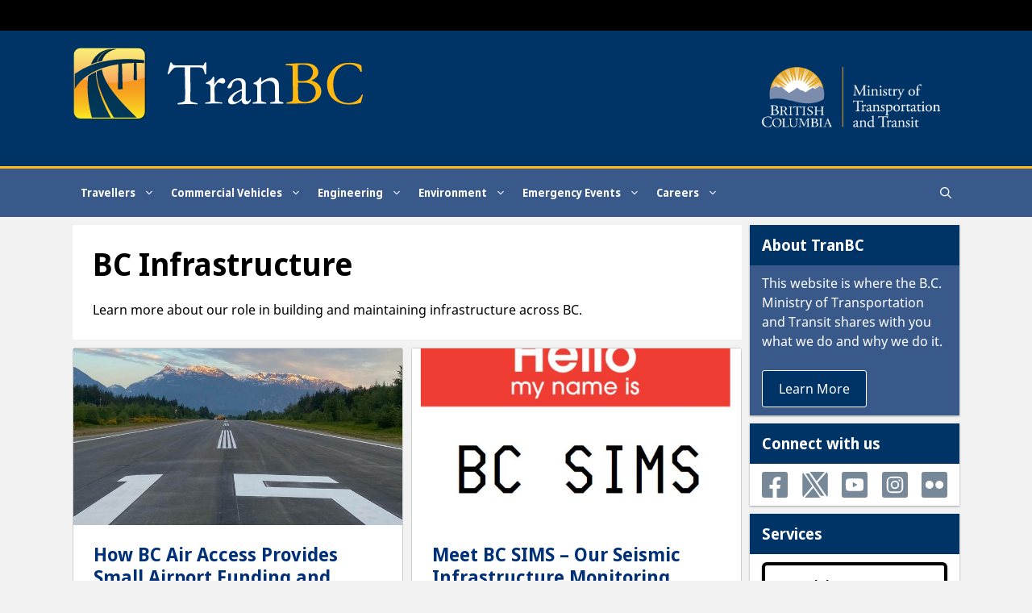

--- FILE ---
content_type: text/html; charset=UTF-8
request_url: https://www.tranbc.ca/category/community-news/bc-infrastructure/
body_size: 111973
content:
<!DOCTYPE html>
<html lang="en-US">
<head>
	<meta charset="UTF-8">
	<title>BC Infrastructure | TranBC</title>
<meta name='robots' content='max-image-preview:large' />
<meta name="viewport" content="width=device-width, initial-scale=1">
<!-- All In One SEO Pack 3.7.1ob_start_detected [-1,-1] -->
<meta name="description"  content="Learn more about our role in building and maintaining infrastructure across BC." />

<meta name="keywords"  content="aiport facilities,bc air access program,bc aviation,bc aviation council,bc ministry of transportation and infrastructure,firefighting,helipads,heliports,medevac,medical evacuation,regional airports,runways,small aiport funding,small airports,water aerodromes,wildfire suppression,bc aviation facilities,bc infrastructure,bc travellers,funding programs,earthquake,safety,emergency,bc,highway,seismic monitoring,earthquake safety,highway safety,road safety,emergency events,intelligent transportation systems,its,traffic count data,traffic data program,traffic data,traffic data count stations,intelligent transportation systems (its),structural engineering,bridge,bc highways,bc highway infrastructure,eit,git,bchighways,bridges,roadsafety,telp/eit/git program,engineering,environmental management,geomatics,geotechnical,highway design,transportation engineers,ministry of transportation and infrastructure,highwaysafety,causeway,counterflow,lane control,lgb,lions gate bridge,lions gate bridge counterflow,lions gate lane control,lower mainland,lower mainland commuter,lower mainland traffic flow,north vancouver,stanley park,stanley park causeway,tmcbc,transportation management centre of british columbia transportation management centre of british columbia,tranbc,,transportation management centre of british columbia,fender bender,signs,bc highway signs,bc road signs,vancouver island,congestion,port mann bridge,iron workers\' memorial bridge,oak street bridge,development approvals,subdivision approvals,works permits,highway special event permits,right of way utilities   safety access land title act,controlled access,access,controlled access strategy,land title act,right of way,utilities" />
<link rel="next" href="https://www.tranbc.ca/category/community-news/bc-infrastructure/page/2/" />

<script type="application/ld+json" class="aioseop-schema">{"@context":"https://schema.org","@graph":[{"@type":"Organization","@id":"https://www.tranbc.ca/#organization","url":"https://www.tranbc.ca/","name":"TranBC","sameAs":[],"logo":{"@type":"ImageObject","@id":"https://www.tranbc.ca/#logo","url":"https://www.tranbc.ca/wp-content/uploads/2019/11/TRANBC_LOGO.svg","caption":""},"image":{"@id":"https://www.tranbc.ca/#logo"}},{"@type":"WebSite","@id":"https://www.tranbc.ca/#website","url":"https://www.tranbc.ca/","name":"TranBC","publisher":{"@id":"https://www.tranbc.ca/#organization"}},{"@type":"CollectionPage","@id":"https://www.tranbc.ca/category/engineering/bc-infrastructure/#collectionpage","url":"https://www.tranbc.ca/category/engineering/bc-infrastructure/","inLanguage":"en-US","name":"BC Infrastructure","isPartOf":{"@id":"https://www.tranbc.ca/#website"},"breadcrumb":{"@id":"https://www.tranbc.ca/category/engineering/bc-infrastructure/#breadcrumblist"},"description":"Learn more about our role in building and maintaining infrastructure across BC."},{"@type":"BreadcrumbList","@id":"https://www.tranbc.ca/category/engineering/bc-infrastructure/#breadcrumblist","itemListElement":[{"@type":"ListItem","position":1,"item":{"@type":"WebPage","@id":"https://www.tranbc.ca/","url":"https://www.tranbc.ca/","name":"TranBC: BC Ministry of Transportation and Infrastructure Online"}},{"@type":"ListItem","position":2,"item":{"@type":"WebPage","@id":"https://www.tranbc.ca/category/engineering/","url":"https://www.tranbc.ca/category/engineering/","name":"Engineering"}},{"@type":"ListItem","position":3,"item":{"@type":"WebPage","@id":"https://www.tranbc.ca/category/engineering/bc-infrastructure/","url":"https://www.tranbc.ca/category/engineering/bc-infrastructure/","name":"BC Infrastructure"}}]}]}</script>
<link rel="canonical" href="https://www.tranbc.ca/category/engineering/bc-infrastructure/" />
<!-- All In One SEO Pack -->
<link rel="alternate" type="application/rss+xml" title="TranBC &raquo; Feed" href="https://www.tranbc.ca/feed/" />
<link rel="alternate" type="application/rss+xml" title="TranBC &raquo; Comments Feed" href="https://www.tranbc.ca/comments/feed/" />
<link rel="alternate" type="application/rss+xml" title="TranBC &raquo; BC Infrastructure Category Feed" href="https://www.tranbc.ca/category/engineering/bc-infrastructure/feed/" />
<script>
window._wpemojiSettings = {"baseUrl":"https:\/\/s.w.org\/images\/core\/emoji\/15.0.3\/72x72\/","ext":".png","svgUrl":"https:\/\/s.w.org\/images\/core\/emoji\/15.0.3\/svg\/","svgExt":".svg","source":{"concatemoji":"https:\/\/www.tranbc.ca\/wp-includes\/js\/wp-emoji-release.min.js?ver=6.5.3"}};
/*! This file is auto-generated */
!function(i,n){var o,s,e;function c(e){try{var t={supportTests:e,timestamp:(new Date).valueOf()};sessionStorage.setItem(o,JSON.stringify(t))}catch(e){}}function p(e,t,n){e.clearRect(0,0,e.canvas.width,e.canvas.height),e.fillText(t,0,0);var t=new Uint32Array(e.getImageData(0,0,e.canvas.width,e.canvas.height).data),r=(e.clearRect(0,0,e.canvas.width,e.canvas.height),e.fillText(n,0,0),new Uint32Array(e.getImageData(0,0,e.canvas.width,e.canvas.height).data));return t.every(function(e,t){return e===r[t]})}function u(e,t,n){switch(t){case"flag":return n(e,"\ud83c\udff3\ufe0f\u200d\u26a7\ufe0f","\ud83c\udff3\ufe0f\u200b\u26a7\ufe0f")?!1:!n(e,"\ud83c\uddfa\ud83c\uddf3","\ud83c\uddfa\u200b\ud83c\uddf3")&&!n(e,"\ud83c\udff4\udb40\udc67\udb40\udc62\udb40\udc65\udb40\udc6e\udb40\udc67\udb40\udc7f","\ud83c\udff4\u200b\udb40\udc67\u200b\udb40\udc62\u200b\udb40\udc65\u200b\udb40\udc6e\u200b\udb40\udc67\u200b\udb40\udc7f");case"emoji":return!n(e,"\ud83d\udc26\u200d\u2b1b","\ud83d\udc26\u200b\u2b1b")}return!1}function f(e,t,n){var r="undefined"!=typeof WorkerGlobalScope&&self instanceof WorkerGlobalScope?new OffscreenCanvas(300,150):i.createElement("canvas"),a=r.getContext("2d",{willReadFrequently:!0}),o=(a.textBaseline="top",a.font="600 32px Arial",{});return e.forEach(function(e){o[e]=t(a,e,n)}),o}function t(e){var t=i.createElement("script");t.src=e,t.defer=!0,i.head.appendChild(t)}"undefined"!=typeof Promise&&(o="wpEmojiSettingsSupports",s=["flag","emoji"],n.supports={everything:!0,everythingExceptFlag:!0},e=new Promise(function(e){i.addEventListener("DOMContentLoaded",e,{once:!0})}),new Promise(function(t){var n=function(){try{var e=JSON.parse(sessionStorage.getItem(o));if("object"==typeof e&&"number"==typeof e.timestamp&&(new Date).valueOf()<e.timestamp+604800&&"object"==typeof e.supportTests)return e.supportTests}catch(e){}return null}();if(!n){if("undefined"!=typeof Worker&&"undefined"!=typeof OffscreenCanvas&&"undefined"!=typeof URL&&URL.createObjectURL&&"undefined"!=typeof Blob)try{var e="postMessage("+f.toString()+"("+[JSON.stringify(s),u.toString(),p.toString()].join(",")+"));",r=new Blob([e],{type:"text/javascript"}),a=new Worker(URL.createObjectURL(r),{name:"wpTestEmojiSupports"});return void(a.onmessage=function(e){c(n=e.data),a.terminate(),t(n)})}catch(e){}c(n=f(s,u,p))}t(n)}).then(function(e){for(var t in e)n.supports[t]=e[t],n.supports.everything=n.supports.everything&&n.supports[t],"flag"!==t&&(n.supports.everythingExceptFlag=n.supports.everythingExceptFlag&&n.supports[t]);n.supports.everythingExceptFlag=n.supports.everythingExceptFlag&&!n.supports.flag,n.DOMReady=!1,n.readyCallback=function(){n.DOMReady=!0}}).then(function(){return e}).then(function(){var e;n.supports.everything||(n.readyCallback(),(e=n.source||{}).concatemoji?t(e.concatemoji):e.wpemoji&&e.twemoji&&(t(e.twemoji),t(e.wpemoji)))}))}((window,document),window._wpemojiSettings);
</script>
<style id='wp-emoji-styles-inline-css'>

	img.wp-smiley, img.emoji {
		display: inline !important;
		border: none !important;
		box-shadow: none !important;
		height: 1em !important;
		width: 1em !important;
		margin: 0 0.07em !important;
		vertical-align: -0.1em !important;
		background: none !important;
		padding: 0 !important;
	}
</style>
<link rel='stylesheet' id='wp-block-library-css' href='https://www.tranbc.ca/wp-includes/css/dist/block-library/style.min.css?ver=6.5.3' media='all' />
<style id='classic-theme-styles-inline-css'>
/*! This file is auto-generated */
.wp-block-button__link{color:#fff;background-color:#32373c;border-radius:9999px;box-shadow:none;text-decoration:none;padding:calc(.667em + 2px) calc(1.333em + 2px);font-size:1.125em}.wp-block-file__button{background:#32373c;color:#fff;text-decoration:none}
</style>
<style id='global-styles-inline-css'>
body{--wp--preset--color--black: #000000;--wp--preset--color--cyan-bluish-gray: #abb8c3;--wp--preset--color--white: #ffffff;--wp--preset--color--pale-pink: #f78da7;--wp--preset--color--vivid-red: #cf2e2e;--wp--preset--color--luminous-vivid-orange: #ff6900;--wp--preset--color--luminous-vivid-amber: #fcb900;--wp--preset--color--light-green-cyan: #7bdcb5;--wp--preset--color--vivid-green-cyan: #00d084;--wp--preset--color--pale-cyan-blue: #8ed1fc;--wp--preset--color--vivid-cyan-blue: #0693e3;--wp--preset--color--vivid-purple: #9b51e0;--wp--preset--color--contrast: var(--contrast);--wp--preset--color--contrast-2: var(--contrast-2);--wp--preset--color--contrast-3: var(--contrast-3);--wp--preset--color--base: var(--base);--wp--preset--color--base-2: var(--base-2);--wp--preset--color--base-3: var(--base-3);--wp--preset--color--accent: var(--accent);--wp--preset--gradient--vivid-cyan-blue-to-vivid-purple: linear-gradient(135deg,rgba(6,147,227,1) 0%,rgb(155,81,224) 100%);--wp--preset--gradient--light-green-cyan-to-vivid-green-cyan: linear-gradient(135deg,rgb(122,220,180) 0%,rgb(0,208,130) 100%);--wp--preset--gradient--luminous-vivid-amber-to-luminous-vivid-orange: linear-gradient(135deg,rgba(252,185,0,1) 0%,rgba(255,105,0,1) 100%);--wp--preset--gradient--luminous-vivid-orange-to-vivid-red: linear-gradient(135deg,rgba(255,105,0,1) 0%,rgb(207,46,46) 100%);--wp--preset--gradient--very-light-gray-to-cyan-bluish-gray: linear-gradient(135deg,rgb(238,238,238) 0%,rgb(169,184,195) 100%);--wp--preset--gradient--cool-to-warm-spectrum: linear-gradient(135deg,rgb(74,234,220) 0%,rgb(151,120,209) 20%,rgb(207,42,186) 40%,rgb(238,44,130) 60%,rgb(251,105,98) 80%,rgb(254,248,76) 100%);--wp--preset--gradient--blush-light-purple: linear-gradient(135deg,rgb(255,206,236) 0%,rgb(152,150,240) 100%);--wp--preset--gradient--blush-bordeaux: linear-gradient(135deg,rgb(254,205,165) 0%,rgb(254,45,45) 50%,rgb(107,0,62) 100%);--wp--preset--gradient--luminous-dusk: linear-gradient(135deg,rgb(255,203,112) 0%,rgb(199,81,192) 50%,rgb(65,88,208) 100%);--wp--preset--gradient--pale-ocean: linear-gradient(135deg,rgb(255,245,203) 0%,rgb(182,227,212) 50%,rgb(51,167,181) 100%);--wp--preset--gradient--electric-grass: linear-gradient(135deg,rgb(202,248,128) 0%,rgb(113,206,126) 100%);--wp--preset--gradient--midnight: linear-gradient(135deg,rgb(2,3,129) 0%,rgb(40,116,252) 100%);--wp--preset--font-size--small: 13px;--wp--preset--font-size--medium: 20px;--wp--preset--font-size--large: 36px;--wp--preset--font-size--x-large: 42px;--wp--preset--spacing--20: 0.44rem;--wp--preset--spacing--30: 0.67rem;--wp--preset--spacing--40: 1rem;--wp--preset--spacing--50: 1.5rem;--wp--preset--spacing--60: 2.25rem;--wp--preset--spacing--70: 3.38rem;--wp--preset--spacing--80: 5.06rem;--wp--preset--shadow--natural: 6px 6px 9px rgba(0, 0, 0, 0.2);--wp--preset--shadow--deep: 12px 12px 50px rgba(0, 0, 0, 0.4);--wp--preset--shadow--sharp: 6px 6px 0px rgba(0, 0, 0, 0.2);--wp--preset--shadow--outlined: 6px 6px 0px -3px rgba(255, 255, 255, 1), 6px 6px rgba(0, 0, 0, 1);--wp--preset--shadow--crisp: 6px 6px 0px rgba(0, 0, 0, 1);}:where(.is-layout-flex){gap: 0.5em;}:where(.is-layout-grid){gap: 0.5em;}body .is-layout-flex{display: flex;}body .is-layout-flex{flex-wrap: wrap;align-items: center;}body .is-layout-flex > *{margin: 0;}body .is-layout-grid{display: grid;}body .is-layout-grid > *{margin: 0;}:where(.wp-block-columns.is-layout-flex){gap: 2em;}:where(.wp-block-columns.is-layout-grid){gap: 2em;}:where(.wp-block-post-template.is-layout-flex){gap: 1.25em;}:where(.wp-block-post-template.is-layout-grid){gap: 1.25em;}.has-black-color{color: var(--wp--preset--color--black) !important;}.has-cyan-bluish-gray-color{color: var(--wp--preset--color--cyan-bluish-gray) !important;}.has-white-color{color: var(--wp--preset--color--white) !important;}.has-pale-pink-color{color: var(--wp--preset--color--pale-pink) !important;}.has-vivid-red-color{color: var(--wp--preset--color--vivid-red) !important;}.has-luminous-vivid-orange-color{color: var(--wp--preset--color--luminous-vivid-orange) !important;}.has-luminous-vivid-amber-color{color: var(--wp--preset--color--luminous-vivid-amber) !important;}.has-light-green-cyan-color{color: var(--wp--preset--color--light-green-cyan) !important;}.has-vivid-green-cyan-color{color: var(--wp--preset--color--vivid-green-cyan) !important;}.has-pale-cyan-blue-color{color: var(--wp--preset--color--pale-cyan-blue) !important;}.has-vivid-cyan-blue-color{color: var(--wp--preset--color--vivid-cyan-blue) !important;}.has-vivid-purple-color{color: var(--wp--preset--color--vivid-purple) !important;}.has-black-background-color{background-color: var(--wp--preset--color--black) !important;}.has-cyan-bluish-gray-background-color{background-color: var(--wp--preset--color--cyan-bluish-gray) !important;}.has-white-background-color{background-color: var(--wp--preset--color--white) !important;}.has-pale-pink-background-color{background-color: var(--wp--preset--color--pale-pink) !important;}.has-vivid-red-background-color{background-color: var(--wp--preset--color--vivid-red) !important;}.has-luminous-vivid-orange-background-color{background-color: var(--wp--preset--color--luminous-vivid-orange) !important;}.has-luminous-vivid-amber-background-color{background-color: var(--wp--preset--color--luminous-vivid-amber) !important;}.has-light-green-cyan-background-color{background-color: var(--wp--preset--color--light-green-cyan) !important;}.has-vivid-green-cyan-background-color{background-color: var(--wp--preset--color--vivid-green-cyan) !important;}.has-pale-cyan-blue-background-color{background-color: var(--wp--preset--color--pale-cyan-blue) !important;}.has-vivid-cyan-blue-background-color{background-color: var(--wp--preset--color--vivid-cyan-blue) !important;}.has-vivid-purple-background-color{background-color: var(--wp--preset--color--vivid-purple) !important;}.has-black-border-color{border-color: var(--wp--preset--color--black) !important;}.has-cyan-bluish-gray-border-color{border-color: var(--wp--preset--color--cyan-bluish-gray) !important;}.has-white-border-color{border-color: var(--wp--preset--color--white) !important;}.has-pale-pink-border-color{border-color: var(--wp--preset--color--pale-pink) !important;}.has-vivid-red-border-color{border-color: var(--wp--preset--color--vivid-red) !important;}.has-luminous-vivid-orange-border-color{border-color: var(--wp--preset--color--luminous-vivid-orange) !important;}.has-luminous-vivid-amber-border-color{border-color: var(--wp--preset--color--luminous-vivid-amber) !important;}.has-light-green-cyan-border-color{border-color: var(--wp--preset--color--light-green-cyan) !important;}.has-vivid-green-cyan-border-color{border-color: var(--wp--preset--color--vivid-green-cyan) !important;}.has-pale-cyan-blue-border-color{border-color: var(--wp--preset--color--pale-cyan-blue) !important;}.has-vivid-cyan-blue-border-color{border-color: var(--wp--preset--color--vivid-cyan-blue) !important;}.has-vivid-purple-border-color{border-color: var(--wp--preset--color--vivid-purple) !important;}.has-vivid-cyan-blue-to-vivid-purple-gradient-background{background: var(--wp--preset--gradient--vivid-cyan-blue-to-vivid-purple) !important;}.has-light-green-cyan-to-vivid-green-cyan-gradient-background{background: var(--wp--preset--gradient--light-green-cyan-to-vivid-green-cyan) !important;}.has-luminous-vivid-amber-to-luminous-vivid-orange-gradient-background{background: var(--wp--preset--gradient--luminous-vivid-amber-to-luminous-vivid-orange) !important;}.has-luminous-vivid-orange-to-vivid-red-gradient-background{background: var(--wp--preset--gradient--luminous-vivid-orange-to-vivid-red) !important;}.has-very-light-gray-to-cyan-bluish-gray-gradient-background{background: var(--wp--preset--gradient--very-light-gray-to-cyan-bluish-gray) !important;}.has-cool-to-warm-spectrum-gradient-background{background: var(--wp--preset--gradient--cool-to-warm-spectrum) !important;}.has-blush-light-purple-gradient-background{background: var(--wp--preset--gradient--blush-light-purple) !important;}.has-blush-bordeaux-gradient-background{background: var(--wp--preset--gradient--blush-bordeaux) !important;}.has-luminous-dusk-gradient-background{background: var(--wp--preset--gradient--luminous-dusk) !important;}.has-pale-ocean-gradient-background{background: var(--wp--preset--gradient--pale-ocean) !important;}.has-electric-grass-gradient-background{background: var(--wp--preset--gradient--electric-grass) !important;}.has-midnight-gradient-background{background: var(--wp--preset--gradient--midnight) !important;}.has-small-font-size{font-size: var(--wp--preset--font-size--small) !important;}.has-medium-font-size{font-size: var(--wp--preset--font-size--medium) !important;}.has-large-font-size{font-size: var(--wp--preset--font-size--large) !important;}.has-x-large-font-size{font-size: var(--wp--preset--font-size--x-large) !important;}
.wp-block-navigation a:where(:not(.wp-element-button)){color: inherit;}
:where(.wp-block-post-template.is-layout-flex){gap: 1.25em;}:where(.wp-block-post-template.is-layout-grid){gap: 1.25em;}
:where(.wp-block-columns.is-layout-flex){gap: 2em;}:where(.wp-block-columns.is-layout-grid){gap: 2em;}
.wp-block-pullquote{font-size: 1.5em;line-height: 1.6;}
</style>
<link rel='stylesheet' id='generate-style-grid-css' href='https://www.tranbc.ca/wp-content/themes/generatepress/assets/css/unsemantic-grid.min.css?ver=3.5.1' media='all' />
<link rel='stylesheet' id='generate-style-css' href='https://www.tranbc.ca/wp-content/themes/generatepress/assets/css/style.min.css?ver=3.5.1' media='all' />
<style id='generate-style-inline-css'>
.no-featured-image-padding .post-image {margin-left:-25px;margin-right:-25px;}.post-image-above-header .no-featured-image-padding .inside-article .post-image {margin-top:-25px;}@media (max-width:768px){.no-featured-image-padding .post-image {margin-left:-15px;margin-right:-15px;}.post-image-above-header .no-featured-image-padding .inside-article .post-image {margin-top:-15px;}}.resize-featured-image .post-image img {width: 768px;height: 576px;-o-object-fit: cover;object-fit: cover;}
.generate-columns {margin-bottom: 10px;padding-left: 10px;}.generate-columns-container {margin-left: -10px;}.page-header {margin-bottom: 10px;margin-left: 10px}.generate-columns-container > .paging-navigation {margin-left: 10px;}
body{background-color:#f2f2f2;color:#000000;}a{color:#1d70b8;}a:visited{color:#4c2c92;}a:hover, a:focus, a:active{color:#003078;}body .grid-container{max-width:1100px;}.wp-block-group__inner-container{max-width:1100px;margin-left:auto;margin-right:auto;}.site-header .header-image{width:360px;}.generate-back-to-top{font-size:20px;border-radius:3px;position:fixed;bottom:30px;right:30px;line-height:40px;width:40px;text-align:center;z-index:10;transition:opacity 300ms ease-in-out;opacity:0.1;transform:translateY(1000px);}.generate-back-to-top__show{opacity:1;transform:translateY(0);}.navigation-search{position:absolute;left:-99999px;pointer-events:none;visibility:hidden;z-index:20;width:100%;top:0;transition:opacity 100ms ease-in-out;opacity:0;}.navigation-search.nav-search-active{left:0;right:0;pointer-events:auto;visibility:visible;opacity:1;}.navigation-search input[type="search"]{outline:0;border:0;vertical-align:bottom;line-height:1;opacity:0.9;width:100%;z-index:20;border-radius:0;-webkit-appearance:none;height:60px;}.navigation-search input::-ms-clear{display:none;width:0;height:0;}.navigation-search input::-ms-reveal{display:none;width:0;height:0;}.navigation-search input::-webkit-search-decoration, .navigation-search input::-webkit-search-cancel-button, .navigation-search input::-webkit-search-results-button, .navigation-search input::-webkit-search-results-decoration{display:none;}.main-navigation li.search-item{z-index:21;}li.search-item.active{transition:opacity 100ms ease-in-out;}.nav-left-sidebar .main-navigation li.search-item.active,.nav-right-sidebar .main-navigation li.search-item.active{width:auto;display:inline-block;float:right;}.gen-sidebar-nav .navigation-search{top:auto;bottom:0;}:root{--contrast:#222222;--contrast-2:#575760;--contrast-3:#b2b2be;--base:#f0f0f0;--base-2:#f7f8f9;--base-3:#ffffff;--accent:#1e73be;}:root .has-contrast-color{color:var(--contrast);}:root .has-contrast-background-color{background-color:var(--contrast);}:root .has-contrast-2-color{color:var(--contrast-2);}:root .has-contrast-2-background-color{background-color:var(--contrast-2);}:root .has-contrast-3-color{color:var(--contrast-3);}:root .has-contrast-3-background-color{background-color:var(--contrast-3);}:root .has-base-color{color:var(--base);}:root .has-base-background-color{background-color:var(--base);}:root .has-base-2-color{color:var(--base-2);}:root .has-base-2-background-color{background-color:var(--base-2);}:root .has-base-3-color{color:var(--base-3);}:root .has-base-3-background-color{background-color:var(--base-3);}:root .has-accent-color{color:var(--accent);}:root .has-accent-background-color{background-color:var(--accent);}body, button, input, select, textarea{font-family:"Noto Sans";font-size:16px;}body{line-height:1.5;}.entry-content > [class*="wp-block-"]:not(:last-child):not(.wp-block-heading){margin-bottom:1.5em;}.top-bar{font-family:"noto-sans-semicondensed";font-weight:500;font-size:16px;}.main-title{font-family:Georgia, Times New Roman, Times, serif;font-weight:normal;font-size:72px;}.site-description{font-weight:bold;}.main-navigation a, .menu-toggle{font-family:"noto-sans-semicondensed";font-weight:700;font-size:14px;}.main-navigation .main-nav ul ul li a{font-size:13px;}.widget-title{margin-bottom:20px;}.sidebar .widget, .footer-widgets .widget{font-size:16px;}h1{font-family:"noto-sans-semicondensed";font-weight:700;font-size:40px;}h2{font-family:"noto-sans-semicondensed";font-weight:700;font-size:30px;}h3{font-size:20px;}h4{font-size:18px;line-height:1.2em;}h5{font-size:14px;line-height:1em;}h6{font-size:12px;line-height:1em;}@media (max-width:768px){.main-title{font-size:20px;}h1{font-size:30px;}h2{font-size:25px;}}.top-bar{background-color:#000000;color:#ffffff;}.top-bar a{color:#ffffff;}.top-bar a:hover{color:#1d70b8;}.site-header{background-color:#003366;color:#ffffff;}.site-header a{color:#3a3a3a;}.main-title a,.main-title a:hover{color:#ffffff;}.site-description{color:#ffffff;}.main-navigation,.main-navigation ul ul{background-color:#38598a;}.main-navigation .main-nav ul li a, .main-navigation .menu-toggle, .main-navigation .menu-bar-items{color:#ffffff;}.main-navigation .main-nav ul li:not([class*="current-menu-"]):hover > a, .main-navigation .main-nav ul li:not([class*="current-menu-"]):focus > a, .main-navigation .main-nav ul li.sfHover:not([class*="current-menu-"]) > a, .main-navigation .menu-bar-item:hover > a, .main-navigation .menu-bar-item.sfHover > a{color:#ffffff;background-color:#003366;}button.menu-toggle:hover,button.menu-toggle:focus,.main-navigation .mobile-bar-items a,.main-navigation .mobile-bar-items a:hover,.main-navigation .mobile-bar-items a:focus{color:#ffffff;}.main-navigation .main-nav ul li[class*="current-menu-"] > a{color:#ffffff;background-color:#38598a;}.navigation-search input[type="search"],.navigation-search input[type="search"]:active, .navigation-search input[type="search"]:focus, .main-navigation .main-nav ul li.search-item.active > a, .main-navigation .menu-bar-items .search-item.active > a{color:#ffffff;background-color:#003366;}.main-navigation ul ul{background-color:#ffffff;}.main-navigation .main-nav ul ul li a{color:#222222;}.main-navigation .main-nav ul ul li:not([class*="current-menu-"]):hover > a,.main-navigation .main-nav ul ul li:not([class*="current-menu-"]):focus > a, .main-navigation .main-nav ul ul li.sfHover:not([class*="current-menu-"]) > a{color:#003366;background-color:#efefef;}.main-navigation .main-nav ul ul li[class*="current-menu-"] > a{color:#222222;background-color:#ffffff;}.separate-containers .inside-article, .separate-containers .comments-area, .separate-containers .page-header, .one-container .container, .separate-containers .paging-navigation, .inside-page-header{background-color:#ffffff;}.inside-article a,.paging-navigation a,.comments-area a,.page-header a{color:#1a5a96;}.entry-header h1,.page-header h1{color:#000000;}.entry-title a{color:#003078;}.entry-title a:hover{color:#38598a;}.entry-meta{color:#494949;}.entry-meta a{color:#494949;}.entry-meta a:hover{color:#1e73be;}.sidebar .widget{background-color:#ffffff;}.sidebar .widget .widget-title{color:#020202;}.footer-widgets{background-color:#ffffff;}.footer-widgets .widget-title{color:#000000;}.site-info{color:#ffffff;background-color:#003366;}.site-info a{color:#ffffff;}.site-info a:hover{color:#606060;}.footer-bar .widget_nav_menu .current-menu-item a{color:#606060;}input[type="text"],input[type="email"],input[type="url"],input[type="password"],input[type="search"],input[type="tel"],input[type="number"],textarea,select{color:#666666;background-color:#fafafa;border-color:#cccccc;}input[type="text"]:focus,input[type="email"]:focus,input[type="url"]:focus,input[type="password"]:focus,input[type="search"]:focus,input[type="tel"]:focus,input[type="number"]:focus,textarea:focus,select:focus{color:#666666;background-color:#ffffff;border-color:#bfbfbf;}button,html input[type="button"],input[type="reset"],input[type="submit"],a.button,a.wp-block-button__link:not(.has-background){color:#ffffff;background-color:#003366;}button:hover,html input[type="button"]:hover,input[type="reset"]:hover,input[type="submit"]:hover,a.button:hover,button:focus,html input[type="button"]:focus,input[type="reset"]:focus,input[type="submit"]:focus,a.button:focus,a.wp-block-button__link:not(.has-background):active,a.wp-block-button__link:not(.has-background):focus,a.wp-block-button__link:not(.has-background):hover{color:#ffffff;background-color:#1a5a96;}a.generate-back-to-top{background-color:rgba(0,51,102,0.4);color:#ffffff;}a.generate-back-to-top:hover,a.generate-back-to-top:focus{background-color:rgba( 0,0,0,0.6 );color:#ffffff;}:root{--gp-search-modal-bg-color:var(--base-3);--gp-search-modal-text-color:var(--contrast);--gp-search-modal-overlay-bg-color:rgba(0,0,0,0.2);}@media (max-width: 1025px){.main-navigation .menu-bar-item:hover > a, .main-navigation .menu-bar-item.sfHover > a{background:none;color:#ffffff;}}.inside-top-bar{padding:7px;}.inside-header{padding:20px 40px 18px 40px;}.separate-containers .inside-article, .separate-containers .comments-area, .separate-containers .page-header, .separate-containers .paging-navigation, .one-container .site-content, .inside-page-header{padding:25px;}.site-main .wp-block-group__inner-container{padding:25px;}.entry-content .alignwide, body:not(.no-sidebar) .entry-content .alignfull{margin-left:-25px;width:calc(100% + 50px);max-width:calc(100% + 50px);}.one-container.right-sidebar .site-main,.one-container.both-right .site-main{margin-right:25px;}.one-container.left-sidebar .site-main,.one-container.both-left .site-main{margin-left:25px;}.one-container.both-sidebars .site-main{margin:0px 25px 0px 25px;}.separate-containers .widget, .separate-containers .site-main > *, .separate-containers .page-header, .widget-area .main-navigation{margin-bottom:10px;}.separate-containers .site-main{margin:10px;}.both-right.separate-containers .inside-left-sidebar{margin-right:5px;}.both-right.separate-containers .inside-right-sidebar{margin-left:5px;}.both-left.separate-containers .inside-left-sidebar{margin-right:5px;}.both-left.separate-containers .inside-right-sidebar{margin-left:5px;}.separate-containers .page-header-image, .separate-containers .page-header-contained, .separate-containers .page-header-image-single, .separate-containers .page-header-content-single{margin-top:10px;}.separate-containers .inside-right-sidebar, .separate-containers .inside-left-sidebar{margin-top:10px;margin-bottom:10px;}.main-navigation .main-nav ul li a,.menu-toggle,.main-navigation .mobile-bar-items a{padding-left:10px;padding-right:10px;}.main-navigation .main-nav ul ul li a{padding:10px;}.rtl .menu-item-has-children .dropdown-menu-toggle{padding-left:10px;}.menu-item-has-children .dropdown-menu-toggle{padding-right:10px;}.rtl .main-navigation .main-nav ul li.menu-item-has-children > a{padding-right:10px;}.widget-area .widget{padding:0px;}.site-info{padding:20px;}@media (max-width:768px){.separate-containers .inside-article, .separate-containers .comments-area, .separate-containers .page-header, .separate-containers .paging-navigation, .one-container .site-content, .inside-page-header{padding:15px;}.site-main .wp-block-group__inner-container{padding:15px;}.inside-header{padding-top:0px;padding-right:0px;padding-bottom:0px;padding-left:0px;}.widget-area .widget{padding-top:0px;padding-right:0px;padding-bottom:0px;padding-left:0px;}.site-info{padding-right:10px;padding-left:10px;}.entry-content .alignwide, body:not(.no-sidebar) .entry-content .alignfull{margin-left:-15px;width:calc(100% + 30px);max-width:calc(100% + 30px);}}/* End cached CSS */@media (max-width: 1025px){.main-navigation .menu-toggle,.main-navigation .mobile-bar-items,.sidebar-nav-mobile:not(#sticky-placeholder){display:block;}.main-navigation ul,.gen-sidebar-nav{display:none;}[class*="nav-float-"] .site-header .inside-header > *{float:none;clear:both;}}
.dynamic-author-image-rounded{border-radius:100%;}.dynamic-featured-image, .dynamic-author-image{vertical-align:middle;}.one-container.blog .dynamic-content-template:not(:last-child), .one-container.archive .dynamic-content-template:not(:last-child){padding-bottom:0px;}.dynamic-entry-excerpt > p:last-child{margin-bottom:0px;}
h2.entry-title{font-weight:700;font-size:24px;line-height:1.2em;}.navigation-branding .main-title{font-weight:normal;text-transform:none;font-size:72px;font-family:Georgia, Times New Roman, Times, serif;}@media (max-width: 1025px){.main-navigation:not(.slideout-navigation) a, .main-navigation .menu-toggle, .main-navigation .menu-bar-items{font-size:15px;}.main-navigation:not(.slideout-navigation) .main-nav ul ul li a{font-size:14px;}.navigation-branding .main-title{font-size:20px;}}
.post-image:not(:first-child), .page-content:not(:first-child), .entry-content:not(:first-child), .entry-summary:not(:first-child), footer.entry-meta{margin-top:1em;}.post-image-above-header .inside-article div.featured-image, .post-image-above-header .inside-article div.post-image{margin-bottom:1em;}
</style>
<link rel='stylesheet' id='generate-mobile-style-css' href='https://www.tranbc.ca/wp-content/themes/generatepress/assets/css/mobile.min.css?ver=3.5.1' media='all' />
<link rel='stylesheet' id='generate-child-css' href='https://www.tranbc.ca/wp-content/themes/generatepress_child/style.css?ver=1617826311' media='all' />
<link rel='stylesheet' id='generate-blog-css' href='https://www.tranbc.ca/wp-content/plugins/gp-premium/blog/functions/css/style.min.css?ver=2.5.4' media='all' />
<link rel='stylesheet' id='generate-navigation-branding-css' href='https://www.tranbc.ca/wp-content/plugins/gp-premium/menu-plus/functions/css/navigation-branding.min.css?ver=2.5.4' media='all' />
<style id='generate-navigation-branding-inline-css'>
@media (max-width: 1025px){.site-header, #site-navigation, #sticky-navigation{display:none !important;opacity:0.0;}#mobile-header{display:block !important;width:100% !important;}#mobile-header .main-nav > ul{display:none;}#mobile-header.toggled .main-nav > ul, #mobile-header .menu-toggle, #mobile-header .mobile-bar-items{display:block;}#mobile-header .main-nav{-ms-flex:0 0 100%;flex:0 0 100%;-webkit-box-ordinal-group:5;-ms-flex-order:4;order:4;}}.navigation-branding img, .site-logo.mobile-header-logo img{height:60px;width:auto;}.navigation-branding .main-title{line-height:60px;}@media (max-width: 1110px){#site-navigation .navigation-branding, #sticky-navigation .navigation-branding{margin-left:10px;}}@media (max-width: 1025px){.main-navigation:not(.slideout-navigation) .main-nav{-ms-flex:0 0 100%;flex:0 0 100%;}.main-navigation:not(.slideout-navigation) .inside-navigation{-ms-flex-wrap:wrap;flex-wrap:wrap;display:-webkit-box;display:-ms-flexbox;display:flex;}.nav-aligned-center .navigation-branding, .nav-aligned-left .navigation-branding{margin-right:auto;}.nav-aligned-center  .main-navigation.has-branding:not(.slideout-navigation) .inside-navigation .main-nav,.nav-aligned-center  .main-navigation.has-sticky-branding.navigation-stick .inside-navigation .main-nav,.nav-aligned-left  .main-navigation.has-branding:not(.slideout-navigation) .inside-navigation .main-nav,.nav-aligned-left  .main-navigation.has-sticky-branding.navigation-stick .inside-navigation .main-nav{margin-right:0px;}}
</style>
<script src="https://www.tranbc.ca/wp-content/plugins/stop-user-enumeration/frontend/js/frontend.js?ver=1.7.4" id="stop-user-enumeration-js" defer data-wp-strategy="defer"></script>
<link rel="https://api.w.org/" href="https://www.tranbc.ca/wp-json/" /><link rel="alternate" type="application/json" href="https://www.tranbc.ca/wp-json/wp/v2/categories/523" /><link rel="EditURI" type="application/rsd+xml" title="RSD" href="https://www.tranbc.ca/xmlrpc.php?rsd" />
<meta name="generator" content="WordPress 6.5.3" /><meta name="projectnami:version" content="3.5.3" />
<link rel="icon" href="https://www.tranbc.ca/wp-content/uploads/2011/01/BCMoT_Icon_sm_bigger.png" sizes="32x32" />
<link rel="icon" href="https://www.tranbc.ca/wp-content/uploads/2011/01/BCMoT_Icon_sm_bigger.png" sizes="192x192" />
<link rel="apple-touch-icon" href="https://www.tranbc.ca/wp-content/uploads/2011/01/BCMoT_Icon_sm_bigger.png" />
<meta name="msapplication-TileImage" content="https://www.tranbc.ca/wp-content/uploads/2011/01/BCMoT_Icon_sm_bigger.png" />
		<style id="wp-custom-css">
			.nx-moti-logo {
    width: 270px;
}

@media (max-width:768px) {
    /* Disable 'About TranBC' and 'Connect with us' widgets */
    #custom_html-2,
    #custom_html-3,
    #linkcat-5680959 {
        display: none !important;
    }

    .home .site-main .generate-columns-container .widget-title {
        margin-left: -10px;
        margin-right: -10px;
        padding-top: 10px;
        padding-bottom: 10px;
    }
    
    .generate-columns-container > .paging-navigation {
        margin-left: 0;
    }
}


#linkcat-5680959 .blogroll li {
    padding: 1em;
    margin-bottom: 1em;

    border: 4px solid black;
    border-radius: 6px;
    background-color: rgba(255, 255, 255, 0.85);
    color: #000;

    transition: all 0.2s ease-in;
    box-shadow: 0 1px 3px rgba(0,0,0,0.12), 0 1px 2px rgba(0,0,0,0.24);
}

#linkcat-5680959 .blogroll li a {
    display: block;
    font-family: "noto-sans", sans-serif;
    font-size: 16px;
    font-weight: 700;
    color: #000;

    margin-bottom: .5em !important;
    padding-bottom: .5em;
    /*border-bottom: 2px solid #FCBA19;*/
    border-bottom: 3px solid #000;
}

.main-navigation .main-nav ul ul li a {
	font-size: 14px;
}

.generate-columns-container .entry-meta {
    font-size: 90%;
}

.comment-reply-title {
	font-family: "noto-sans-semicondensed";
font-weight: 600;
}

.comment-form .logged-in-as,
.comment-form .submit {
	font-family: "noto-sans-semicondensed";
font-weight: 600;
}

.comment-form .logged-in-as a:first-child {
	color: #036;
	text-decoration: underline
}

.comment-metadata .edit-link {
	color: #fff;
}

.comment-edit-link {
	font-size: 0.8em !important;
}

.comment-edit-link,
.comment-form .logged-in-as a:last-child {
	background: #fff;
	color: #036 !important;
	padding: 0 7px;
	border: 1px solid #036;
	border-radius: 2px;
	font-size: 0.9em;
	float: right;
}

.comment-reply-link {
	font-family: "noto-sans-semicondensed";
    font-weight: 600;
	background: #036;
	color: #fff !important;
	padding: 0 7px;
	border: 2px solid #036;
	border-radius: 2px;
	font-size: 0.9em;
}

.page-numbers.prev {
	display: none;
}

/* Sidebar styles */
/* #custom_html-3 {
    display: none;
}

.archive #custom_html-3,
.category #custom_html-3,
.home #custom_html-3 {
    display: block;
} */

.top-bar .widget-title {
	text-align:left;
}

.top-bar .textwidget {
    display: inline-flex;
}

.top-bar-align-right .inside-top-bar > .widget:nth-child(2n), .top-bar-align-left .inside-top-bar > .widget:nth-child(2n+1) {
	display: flex;
}
div#comments div#respond {
display: none;
}
		</style>
		</head>

<body class="archive category category-bc-infrastructure category-523 wp-custom-logo wp-embed-responsive post-image-above-header post-image-aligned-center generate-columns-activated sticky-menu-fade mobile-header mobile-header-logo metaslider-plugin right-sidebar nav-below-header separate-containers fluid-header active-footer-widgets-0 nav-search-enabled nav-aligned-left header-aligned-left dropdown-hover" itemtype="https://schema.org/Blog" itemscope>
	<a class="screen-reader-text skip-link" href="#content" title="Skip to content">Skip to content</a>		<div class="top-bar top-bar-align-left">
			<div class="inside-top-bar grid-container grid-parent">
				<aside id="text-2" class="widget inner-padding widget_text">			<div class="textwidget"></div>
		</aside><aside id="custom_html-4" class="widget_text widget inner-padding widget_custom_html"><div class="textwidget custom-html-widget"></div></aside>			</div>
		</div>
				<header class="site-header" id="masthead" aria-label="Site"  itemtype="https://schema.org/WPHeader" itemscope>
			<div class="inside-header grid-container grid-parent">
							<div class="header-widget">
				<aside id="media_image-2" class="widget inner-padding widget_media_image"><a href="https://www2.gov.bc.ca/gov/content?id=D7D2E53133D34D80865418905FFD918D" target="_blank" rel="noopener"><img width="2224" height="1025" src="https://www.tranbc.ca/wp-content/uploads/2024/12/BC_TT_H_RGB_rev.png" class="image wp-image-29732 nx-moti-logo attachment-full size-full" alt="" style="max-width: 100%; height: auto;" decoding="async" fetchpriority="high" srcset="https://www.tranbc.ca/wp-content/uploads/2024/12/BC_TT_H_RGB_rev.png 2224w, https://www.tranbc.ca/wp-content/uploads/2024/12/BC_TT_H_RGB_rev-300x138.png 300w, https://www.tranbc.ca/wp-content/uploads/2024/12/BC_TT_H_RGB_rev-1024x472.png 1024w, https://www.tranbc.ca/wp-content/uploads/2024/12/BC_TT_H_RGB_rev-768x354.png 768w, https://www.tranbc.ca/wp-content/uploads/2024/12/BC_TT_H_RGB_rev-1536x708.png 1536w, https://www.tranbc.ca/wp-content/uploads/2024/12/BC_TT_H_RGB_rev-2048x944.png 2048w" sizes="(max-width: 2224px) 100vw, 2224px" /></a></aside>			</div>
			<div class="site-logo">
					<a href="https://www.tranbc.ca/" rel="home">
						<img  class="header-image is-logo-image" alt="TranBC" src="https://www.tranbc.ca/wp-content/uploads/2019/11/TRANBC_LOGO.svg" srcset="https://www.tranbc.ca/wp-content/uploads/2019/11/TRANBC_LOGO.svg 1x, https://www.tranbc.ca/wp-content/uploads/2019/11/TRANBC_LOGO.svg 2x" width="389" height="98" />
					</a>
				</div>			</div>
		</header>
				<nav id="mobile-header" data-auto-hide-sticky itemtype="https://schema.org/SiteNavigationElement" itemscope class="main-navigation mobile-header-navigation has-branding">
			<div class="inside-navigation grid-container grid-parent">
				<form method="get" class="search-form navigation-search" action="https://www.tranbc.ca/" autocomplete="off">
            <input type="search" class="search-field" value="" name="s" title="Search" placeholder="Search TranBC..."/>
            <label>
                <input type="submit" class="search-button" value="Search" />
            </label>
        </form><div class="site-logo mobile-header-logo">
						<a href="https://www.tranbc.ca/" title="TranBC" rel="home">
							<img src="https://www.tranbc.ca/wp-content/uploads/2019/11/TRANBC_LOGO.svg" alt="TranBC" class="is-logo-image" width="389" height="98" />
						</a>
					</div>		<div class="mobile-bar-items">
						<span class="search-item">
				<a aria-label="Open Search Bar" href="#">
					<span class="gp-icon icon-search"><svg viewBox="0 0 512 512" aria-hidden="true" xmlns="http://www.w3.org/2000/svg" width="1em" height="1em"><path fill-rule="evenodd" clip-rule="evenodd" d="M208 48c-88.366 0-160 71.634-160 160s71.634 160 160 160 160-71.634 160-160S296.366 48 208 48zM0 208C0 93.125 93.125 0 208 0s208 93.125 208 208c0 48.741-16.765 93.566-44.843 129.024l133.826 134.018c9.366 9.379 9.355 24.575-.025 33.941-9.379 9.366-24.575 9.355-33.941-.025L337.238 370.987C301.747 399.167 256.839 416 208 416 93.125 416 0 322.875 0 208z" /></svg><svg viewBox="0 0 512 512" aria-hidden="true" xmlns="http://www.w3.org/2000/svg" width="1em" height="1em"><path d="M71.029 71.029c9.373-9.372 24.569-9.372 33.942 0L256 222.059l151.029-151.03c9.373-9.372 24.569-9.372 33.942 0 9.372 9.373 9.372 24.569 0 33.942L289.941 256l151.03 151.029c9.372 9.373 9.372 24.569 0 33.942-9.373 9.372-24.569 9.372-33.942 0L256 289.941l-151.029 151.03c-9.373 9.372-24.569 9.372-33.942 0-9.372-9.373-9.372-24.569 0-33.942L222.059 256 71.029 104.971c-9.372-9.373-9.372-24.569 0-33.942z" /></svg></span>				</a>
			</span>
		</div>
							<button class="menu-toggle" aria-controls="mobile-menu" aria-expanded="false">
						<span class="gp-icon icon-menu-bars"><svg viewBox="0 0 512 512" aria-hidden="true" xmlns="http://www.w3.org/2000/svg" width="1em" height="1em"><path d="M0 96c0-13.255 10.745-24 24-24h464c13.255 0 24 10.745 24 24s-10.745 24-24 24H24c-13.255 0-24-10.745-24-24zm0 160c0-13.255 10.745-24 24-24h464c13.255 0 24 10.745 24 24s-10.745 24-24 24H24c-13.255 0-24-10.745-24-24zm0 160c0-13.255 10.745-24 24-24h464c13.255 0 24 10.745 24 24s-10.745 24-24 24H24c-13.255 0-24-10.745-24-24z" /></svg><svg viewBox="0 0 512 512" aria-hidden="true" xmlns="http://www.w3.org/2000/svg" width="1em" height="1em"><path d="M71.029 71.029c9.373-9.372 24.569-9.372 33.942 0L256 222.059l151.029-151.03c9.373-9.372 24.569-9.372 33.942 0 9.372 9.373 9.372 24.569 0 33.942L289.941 256l151.03 151.029c9.372 9.373 9.372 24.569 0 33.942-9.373 9.372-24.569 9.372-33.942 0L256 289.941l-151.029 151.03c-9.373 9.372-24.569 9.372-33.942 0-9.372-9.373-9.372-24.569 0-33.942L222.059 256 71.029 104.971c-9.372-9.373-9.372-24.569 0-33.942z" /></svg></span><span class="mobile-menu">Menu</span>					</button>
					<div id="mobile-menu" class="main-nav"><ul id="menu-menu-bar" class=" menu sf-menu"><li id="menu-item-13143" class="menu-item menu-item-type-taxonomy menu-item-object-category menu-item-has-children menu-item-13143"><a href="https://www.tranbc.ca/category/bc-travellers/">Travellers<span role="presentation" class="dropdown-menu-toggle"><span class="gp-icon icon-arrow"><svg viewBox="0 0 330 512" aria-hidden="true" xmlns="http://www.w3.org/2000/svg" width="1em" height="1em"><path d="M305.913 197.085c0 2.266-1.133 4.815-2.833 6.514L171.087 335.593c-1.7 1.7-4.249 2.832-6.515 2.832s-4.815-1.133-6.515-2.832L26.064 203.599c-1.7-1.7-2.832-4.248-2.832-6.514s1.132-4.816 2.832-6.515l14.162-14.163c1.7-1.699 3.966-2.832 6.515-2.832 2.266 0 4.815 1.133 6.515 2.832l111.316 111.317 111.316-111.317c1.7-1.699 4.249-2.832 6.515-2.832s4.815 1.133 6.515 2.832l14.162 14.163c1.7 1.7 2.833 4.249 2.833 6.515z" /></svg></span></span></a>
<ul class="sub-menu">
	<li id="menu-item-14533" class="menu-item menu-item-type-post_type menu-item-object-page menu-item-14533"><a href="https://www.tranbc.ca/shift-into-winter/">Shift Into Winter</a></li>
	<li id="menu-item-13360" class="menu-item menu-item-type-custom menu-item-object-custom menu-item-13360"><a href="https://www.tranbc.ca/2014/05/28/cone-zone-campaign/">Cone Zone</a></li>
	<li id="menu-item-13146" class="menu-item menu-item-type-taxonomy menu-item-object-category menu-item-13146"><a href="https://www.tranbc.ca/category/bc-travellers/road-maintenance/">Road Maintenance</a></li>
	<li id="menu-item-13148" class="menu-item menu-item-type-taxonomy menu-item-object-category menu-item-13148"><a href="https://www.tranbc.ca/category/bc-travellers/tips-tricks-how-to/">Tips and How Tos</a></li>
	<li id="menu-item-13144" class="menu-item menu-item-type-taxonomy menu-item-object-category menu-item-13144"><a href="https://www.tranbc.ca/category/bc-travellers/bc-road-trips/">BC Road Trips</a></li>
</ul>
</li>
<li id="menu-item-13166" class="menu-item menu-item-type-taxonomy menu-item-object-category menu-item-has-children menu-item-13166"><a href="https://www.tranbc.ca/category/commercial-vehicles/">Commercial Vehicles<span role="presentation" class="dropdown-menu-toggle"><span class="gp-icon icon-arrow"><svg viewBox="0 0 330 512" aria-hidden="true" xmlns="http://www.w3.org/2000/svg" width="1em" height="1em"><path d="M305.913 197.085c0 2.266-1.133 4.815-2.833 6.514L171.087 335.593c-1.7 1.7-4.249 2.832-6.515 2.832s-4.815-1.133-6.515-2.832L26.064 203.599c-1.7-1.7-2.832-4.248-2.832-6.514s1.132-4.816 2.832-6.515l14.162-14.163c1.7-1.699 3.966-2.832 6.515-2.832 2.266 0 4.815 1.133 6.515 2.832l111.316 111.317 111.316-111.317c1.7-1.699 4.249-2.832 6.515-2.832s4.815 1.133 6.515 2.832l14.162 14.163c1.7 1.7 2.833 4.249 2.833 6.515z" /></svg></span></span></a>
<ul class="sub-menu">
	<li id="menu-item-13168" class="menu-item menu-item-type-taxonomy menu-item-object-category menu-item-13168"><a href="https://www.tranbc.ca/category/commercial-vehicles/commercial-vehicles-and-trucking/">Trucking</a></li>
	<li id="menu-item-24740" class="menu-item menu-item-type-taxonomy menu-item-object-category menu-item-24740"><a href="https://www.tranbc.ca/category/commercial-vehicles/passenger-transportation/">Passenger Transportation</a></li>
</ul>
</li>
<li id="menu-item-13154" class="menu-item menu-item-type-taxonomy menu-item-object-category current-category-ancestor current-menu-ancestor current-menu-parent current-category-parent menu-item-has-children menu-item-13154"><a href="https://www.tranbc.ca/category/engineering/">Engineering<span role="presentation" class="dropdown-menu-toggle"><span class="gp-icon icon-arrow"><svg viewBox="0 0 330 512" aria-hidden="true" xmlns="http://www.w3.org/2000/svg" width="1em" height="1em"><path d="M305.913 197.085c0 2.266-1.133 4.815-2.833 6.514L171.087 335.593c-1.7 1.7-4.249 2.832-6.515 2.832s-4.815-1.133-6.515-2.832L26.064 203.599c-1.7-1.7-2.832-4.248-2.832-6.514s1.132-4.816 2.832-6.515l14.162-14.163c1.7-1.699 3.966-2.832 6.515-2.832 2.266 0 4.815 1.133 6.515 2.832l111.316 111.317 111.316-111.317c1.7-1.699 4.249-2.832 6.515-2.832s4.815 1.133 6.515 2.832l14.162 14.163c1.7 1.7 2.833 4.249 2.833 6.515z" /></svg></span></span></a>
<ul class="sub-menu">
	<li id="menu-item-13156" class="menu-item menu-item-type-taxonomy menu-item-object-category menu-item-13156"><a href="https://www.tranbc.ca/category/engineering/bc-projects/">BC Projects</a></li>
	<li id="menu-item-13155" class="menu-item menu-item-type-taxonomy menu-item-object-category current-menu-item menu-item-13155"><a href="https://www.tranbc.ca/category/engineering/bc-infrastructure/" aria-current="page">BC Infrastructure</a></li>
	<li id="menu-item-13145" class="menu-item menu-item-type-taxonomy menu-item-object-category menu-item-13145"><a href="https://www.tranbc.ca/category/engineering/intelligent-transportation-systems-its/">Intelligent Transportation Systems (ITS)</a></li>
	<li id="menu-item-24744" class="menu-item menu-item-type-taxonomy menu-item-object-category menu-item-24744"><a href="https://www.tranbc.ca/category/bc-travellers/bc-highway-history/">BC Highway History</a></li>
</ul>
</li>
<li id="menu-item-13161" class="menu-item menu-item-type-taxonomy menu-item-object-category menu-item-has-children menu-item-13161"><a href="https://www.tranbc.ca/category/environment/">Environment<span role="presentation" class="dropdown-menu-toggle"><span class="gp-icon icon-arrow"><svg viewBox="0 0 330 512" aria-hidden="true" xmlns="http://www.w3.org/2000/svg" width="1em" height="1em"><path d="M305.913 197.085c0 2.266-1.133 4.815-2.833 6.514L171.087 335.593c-1.7 1.7-4.249 2.832-6.515 2.832s-4.815-1.133-6.515-2.832L26.064 203.599c-1.7-1.7-2.832-4.248-2.832-6.514s1.132-4.816 2.832-6.515l14.162-14.163c1.7-1.699 3.966-2.832 6.515-2.832 2.266 0 4.815 1.133 6.515 2.832l111.316 111.317 111.316-111.317c1.7-1.699 4.249-2.832 6.515-2.832s4.815 1.133 6.515 2.832l14.162 14.163c1.7 1.7 2.833 4.249 2.833 6.515z" /></svg></span></span></a>
<ul class="sub-menu">
	<li id="menu-item-13165" class="menu-item menu-item-type-taxonomy menu-item-object-category menu-item-13165"><a href="https://www.tranbc.ca/category/environment/wildlife-mitigation/">Wildlife</a></li>
	<li id="menu-item-13158" class="menu-item menu-item-type-taxonomy menu-item-object-category menu-item-13158"><a href="https://www.tranbc.ca/category/emergency-events/bc-avalanche-program-emergency-information/">Avalanche and Weather Program</a></li>
	<li id="menu-item-13163" class="menu-item menu-item-type-taxonomy menu-item-object-category menu-item-13163"><a title="Active Transportation " href="https://www.tranbc.ca/category/environment/bike-bc/">Active Transportation</a></li>
	<li id="menu-item-13162" class="menu-item menu-item-type-taxonomy menu-item-object-category menu-item-13162"><a href="https://www.tranbc.ca/category/environment/adopt-a-highway/">Adopt a Highway</a></li>
	<li id="menu-item-13164" class="menu-item menu-item-type-taxonomy menu-item-object-category menu-item-13164"><a href="https://www.tranbc.ca/category/environment/bc-transit-going-green/">Transit</a></li>
</ul>
</li>
<li id="menu-item-13157" class="menu-item menu-item-type-taxonomy menu-item-object-category menu-item-has-children menu-item-13157"><a href="https://www.tranbc.ca/category/emergency-events/">Emergency Events<span role="presentation" class="dropdown-menu-toggle"><span class="gp-icon icon-arrow"><svg viewBox="0 0 330 512" aria-hidden="true" xmlns="http://www.w3.org/2000/svg" width="1em" height="1em"><path d="M305.913 197.085c0 2.266-1.133 4.815-2.833 6.514L171.087 335.593c-1.7 1.7-4.249 2.832-6.515 2.832s-4.815-1.133-6.515-2.832L26.064 203.599c-1.7-1.7-2.832-4.248-2.832-6.514s1.132-4.816 2.832-6.515l14.162-14.163c1.7-1.699 3.966-2.832 6.515-2.832 2.266 0 4.815 1.133 6.515 2.832l111.316 111.317 111.316-111.317c1.7-1.699 4.249-2.832 6.515-2.832s4.815 1.133 6.515 2.832l14.162 14.163c1.7 1.7 2.833 4.249 2.833 6.515z" /></svg></span></span></a>
<ul class="sub-menu">
	<li id="menu-item-26705" class="menu-item menu-item-type-custom menu-item-object-custom menu-item-26705"><a href="https://www.tranbc.ca/category/emergency-information/bc-avalanche-program-emergency-information/">About Avalanche</a></li>
	<li id="menu-item-13159" class="menu-item menu-item-type-taxonomy menu-item-object-category menu-item-13159"><a href="https://www.tranbc.ca/category/emergency-events/flooding-information/">About Flooding</a></li>
	<li id="menu-item-26704" class="menu-item menu-item-type-custom menu-item-object-custom menu-item-26704"><a href="https://www.tranbc.ca/?s=wildFire">About Wildfire</a></li>
</ul>
</li>
<li id="menu-item-13151" class="menu-item menu-item-type-taxonomy menu-item-object-category menu-item-has-children menu-item-13151"><a href="https://www.tranbc.ca/category/bc-transportation-and-infrastructure-career-information/">Careers<span role="presentation" class="dropdown-menu-toggle"><span class="gp-icon icon-arrow"><svg viewBox="0 0 330 512" aria-hidden="true" xmlns="http://www.w3.org/2000/svg" width="1em" height="1em"><path d="M305.913 197.085c0 2.266-1.133 4.815-2.833 6.514L171.087 335.593c-1.7 1.7-4.249 2.832-6.515 2.832s-4.815-1.133-6.515-2.832L26.064 203.599c-1.7-1.7-2.832-4.248-2.832-6.514s1.132-4.816 2.832-6.515l14.162-14.163c1.7-1.699 3.966-2.832 6.515-2.832 2.266 0 4.815 1.133 6.515 2.832l111.316 111.317 111.316-111.317c1.7-1.699 4.249-2.832 6.515-2.832s4.815 1.133 6.515 2.832l14.162 14.163c1.7 1.7 2.833 4.249 2.833 6.515z" /></svg></span></span></a>
<ul class="sub-menu">
	<li id="menu-item-13152" class="menu-item menu-item-type-taxonomy menu-item-object-category menu-item-13152"><a href="https://www.tranbc.ca/category/bc-transportation-and-infrastructure-career-information/career-stories/">Career Stories</a></li>
	<li id="menu-item-13153" class="menu-item menu-item-type-taxonomy menu-item-object-category menu-item-13153"><a href="https://www.tranbc.ca/category/bc-transportation-and-infrastructure-career-information/telp-and-eit-program/">TELP/EIT/GIT Program</a></li>
</ul>
</li>
<li class="search-item menu-item-align-right"><a aria-label="Open Search Bar" href="#"><span class="gp-icon icon-search"><svg viewBox="0 0 512 512" aria-hidden="true" xmlns="http://www.w3.org/2000/svg" width="1em" height="1em"><path fill-rule="evenodd" clip-rule="evenodd" d="M208 48c-88.366 0-160 71.634-160 160s71.634 160 160 160 160-71.634 160-160S296.366 48 208 48zM0 208C0 93.125 93.125 0 208 0s208 93.125 208 208c0 48.741-16.765 93.566-44.843 129.024l133.826 134.018c9.366 9.379 9.355 24.575-.025 33.941-9.379 9.366-24.575 9.355-33.941-.025L337.238 370.987C301.747 399.167 256.839 416 208 416 93.125 416 0 322.875 0 208z" /></svg><svg viewBox="0 0 512 512" aria-hidden="true" xmlns="http://www.w3.org/2000/svg" width="1em" height="1em"><path d="M71.029 71.029c9.373-9.372 24.569-9.372 33.942 0L256 222.059l151.029-151.03c9.373-9.372 24.569-9.372 33.942 0 9.372 9.373 9.372 24.569 0 33.942L289.941 256l151.03 151.029c9.372 9.373 9.372 24.569 0 33.942-9.373 9.372-24.569 9.372-33.942 0L256 289.941l-151.029 151.03c-9.373 9.372-24.569 9.372-33.942 0-9.372-9.373-9.372-24.569 0-33.942L222.059 256 71.029 104.971c-9.372-9.373-9.372-24.569 0-33.942z" /></svg></span></a></li></ul></div>			</div><!-- .inside-navigation -->
		</nav><!-- #site-navigation -->
				<nav class="main-navigation sub-menu-right" id="site-navigation" aria-label="Primary"  itemtype="https://schema.org/SiteNavigationElement" itemscope>
			<div class="inside-navigation grid-container grid-parent">
				<form method="get" class="search-form navigation-search" action="https://www.tranbc.ca/" autocomplete="off">
            <input type="search" class="search-field" value="" name="s" title="Search" placeholder="Search TranBC..."/>
            <label>
                <input type="submit" class="search-button" value="Search" />
            </label>
        </form>		<div class="mobile-bar-items">
						<span class="search-item">
				<a aria-label="Open Search Bar" href="#">
					<span class="gp-icon icon-search"><svg viewBox="0 0 512 512" aria-hidden="true" xmlns="http://www.w3.org/2000/svg" width="1em" height="1em"><path fill-rule="evenodd" clip-rule="evenodd" d="M208 48c-88.366 0-160 71.634-160 160s71.634 160 160 160 160-71.634 160-160S296.366 48 208 48zM0 208C0 93.125 93.125 0 208 0s208 93.125 208 208c0 48.741-16.765 93.566-44.843 129.024l133.826 134.018c9.366 9.379 9.355 24.575-.025 33.941-9.379 9.366-24.575 9.355-33.941-.025L337.238 370.987C301.747 399.167 256.839 416 208 416 93.125 416 0 322.875 0 208z" /></svg><svg viewBox="0 0 512 512" aria-hidden="true" xmlns="http://www.w3.org/2000/svg" width="1em" height="1em"><path d="M71.029 71.029c9.373-9.372 24.569-9.372 33.942 0L256 222.059l151.029-151.03c9.373-9.372 24.569-9.372 33.942 0 9.372 9.373 9.372 24.569 0 33.942L289.941 256l151.03 151.029c9.372 9.373 9.372 24.569 0 33.942-9.373 9.372-24.569 9.372-33.942 0L256 289.941l-151.029 151.03c-9.373 9.372-24.569 9.372-33.942 0-9.372-9.373-9.372-24.569 0-33.942L222.059 256 71.029 104.971c-9.372-9.373-9.372-24.569 0-33.942z" /></svg></span>				</a>
			</span>
		</div>
						<button class="menu-toggle" aria-controls="primary-menu" aria-expanded="false">
					<span class="gp-icon icon-menu-bars"><svg viewBox="0 0 512 512" aria-hidden="true" xmlns="http://www.w3.org/2000/svg" width="1em" height="1em"><path d="M0 96c0-13.255 10.745-24 24-24h464c13.255 0 24 10.745 24 24s-10.745 24-24 24H24c-13.255 0-24-10.745-24-24zm0 160c0-13.255 10.745-24 24-24h464c13.255 0 24 10.745 24 24s-10.745 24-24 24H24c-13.255 0-24-10.745-24-24zm0 160c0-13.255 10.745-24 24-24h464c13.255 0 24 10.745 24 24s-10.745 24-24 24H24c-13.255 0-24-10.745-24-24z" /></svg><svg viewBox="0 0 512 512" aria-hidden="true" xmlns="http://www.w3.org/2000/svg" width="1em" height="1em"><path d="M71.029 71.029c9.373-9.372 24.569-9.372 33.942 0L256 222.059l151.029-151.03c9.373-9.372 24.569-9.372 33.942 0 9.372 9.373 9.372 24.569 0 33.942L289.941 256l151.03 151.029c9.372 9.373 9.372 24.569 0 33.942-9.373 9.372-24.569 9.372-33.942 0L256 289.941l-151.029 151.03c-9.373 9.372-24.569 9.372-33.942 0-9.372-9.373-9.372-24.569 0-33.942L222.059 256 71.029 104.971c-9.372-9.373-9.372-24.569 0-33.942z" /></svg></span><span class="mobile-menu">Menu</span>				</button>
				<div id="primary-menu" class="main-nav"><ul id="menu-menu-bar-1" class=" menu sf-menu"><li class="menu-item menu-item-type-taxonomy menu-item-object-category menu-item-has-children menu-item-13143"><a href="https://www.tranbc.ca/category/bc-travellers/">Travellers<span role="presentation" class="dropdown-menu-toggle"><span class="gp-icon icon-arrow"><svg viewBox="0 0 330 512" aria-hidden="true" xmlns="http://www.w3.org/2000/svg" width="1em" height="1em"><path d="M305.913 197.085c0 2.266-1.133 4.815-2.833 6.514L171.087 335.593c-1.7 1.7-4.249 2.832-6.515 2.832s-4.815-1.133-6.515-2.832L26.064 203.599c-1.7-1.7-2.832-4.248-2.832-6.514s1.132-4.816 2.832-6.515l14.162-14.163c1.7-1.699 3.966-2.832 6.515-2.832 2.266 0 4.815 1.133 6.515 2.832l111.316 111.317 111.316-111.317c1.7-1.699 4.249-2.832 6.515-2.832s4.815 1.133 6.515 2.832l14.162 14.163c1.7 1.7 2.833 4.249 2.833 6.515z" /></svg></span></span></a>
<ul class="sub-menu">
	<li class="menu-item menu-item-type-post_type menu-item-object-page menu-item-14533"><a href="https://www.tranbc.ca/shift-into-winter/">Shift Into Winter</a></li>
	<li class="menu-item menu-item-type-custom menu-item-object-custom menu-item-13360"><a href="https://www.tranbc.ca/2014/05/28/cone-zone-campaign/">Cone Zone</a></li>
	<li class="menu-item menu-item-type-taxonomy menu-item-object-category menu-item-13146"><a href="https://www.tranbc.ca/category/bc-travellers/road-maintenance/">Road Maintenance</a></li>
	<li class="menu-item menu-item-type-taxonomy menu-item-object-category menu-item-13148"><a href="https://www.tranbc.ca/category/bc-travellers/tips-tricks-how-to/">Tips and How Tos</a></li>
	<li class="menu-item menu-item-type-taxonomy menu-item-object-category menu-item-13144"><a href="https://www.tranbc.ca/category/bc-travellers/bc-road-trips/">BC Road Trips</a></li>
</ul>
</li>
<li class="menu-item menu-item-type-taxonomy menu-item-object-category menu-item-has-children menu-item-13166"><a href="https://www.tranbc.ca/category/commercial-vehicles/">Commercial Vehicles<span role="presentation" class="dropdown-menu-toggle"><span class="gp-icon icon-arrow"><svg viewBox="0 0 330 512" aria-hidden="true" xmlns="http://www.w3.org/2000/svg" width="1em" height="1em"><path d="M305.913 197.085c0 2.266-1.133 4.815-2.833 6.514L171.087 335.593c-1.7 1.7-4.249 2.832-6.515 2.832s-4.815-1.133-6.515-2.832L26.064 203.599c-1.7-1.7-2.832-4.248-2.832-6.514s1.132-4.816 2.832-6.515l14.162-14.163c1.7-1.699 3.966-2.832 6.515-2.832 2.266 0 4.815 1.133 6.515 2.832l111.316 111.317 111.316-111.317c1.7-1.699 4.249-2.832 6.515-2.832s4.815 1.133 6.515 2.832l14.162 14.163c1.7 1.7 2.833 4.249 2.833 6.515z" /></svg></span></span></a>
<ul class="sub-menu">
	<li class="menu-item menu-item-type-taxonomy menu-item-object-category menu-item-13168"><a href="https://www.tranbc.ca/category/commercial-vehicles/commercial-vehicles-and-trucking/">Trucking</a></li>
	<li class="menu-item menu-item-type-taxonomy menu-item-object-category menu-item-24740"><a href="https://www.tranbc.ca/category/commercial-vehicles/passenger-transportation/">Passenger Transportation</a></li>
</ul>
</li>
<li class="menu-item menu-item-type-taxonomy menu-item-object-category current-category-ancestor current-menu-ancestor current-menu-parent current-category-parent menu-item-has-children menu-item-13154"><a href="https://www.tranbc.ca/category/engineering/">Engineering<span role="presentation" class="dropdown-menu-toggle"><span class="gp-icon icon-arrow"><svg viewBox="0 0 330 512" aria-hidden="true" xmlns="http://www.w3.org/2000/svg" width="1em" height="1em"><path d="M305.913 197.085c0 2.266-1.133 4.815-2.833 6.514L171.087 335.593c-1.7 1.7-4.249 2.832-6.515 2.832s-4.815-1.133-6.515-2.832L26.064 203.599c-1.7-1.7-2.832-4.248-2.832-6.514s1.132-4.816 2.832-6.515l14.162-14.163c1.7-1.699 3.966-2.832 6.515-2.832 2.266 0 4.815 1.133 6.515 2.832l111.316 111.317 111.316-111.317c1.7-1.699 4.249-2.832 6.515-2.832s4.815 1.133 6.515 2.832l14.162 14.163c1.7 1.7 2.833 4.249 2.833 6.515z" /></svg></span></span></a>
<ul class="sub-menu">
	<li class="menu-item menu-item-type-taxonomy menu-item-object-category menu-item-13156"><a href="https://www.tranbc.ca/category/engineering/bc-projects/">BC Projects</a></li>
	<li class="menu-item menu-item-type-taxonomy menu-item-object-category current-menu-item menu-item-13155"><a href="https://www.tranbc.ca/category/engineering/bc-infrastructure/" aria-current="page">BC Infrastructure</a></li>
	<li class="menu-item menu-item-type-taxonomy menu-item-object-category menu-item-13145"><a href="https://www.tranbc.ca/category/engineering/intelligent-transportation-systems-its/">Intelligent Transportation Systems (ITS)</a></li>
	<li class="menu-item menu-item-type-taxonomy menu-item-object-category menu-item-24744"><a href="https://www.tranbc.ca/category/bc-travellers/bc-highway-history/">BC Highway History</a></li>
</ul>
</li>
<li class="menu-item menu-item-type-taxonomy menu-item-object-category menu-item-has-children menu-item-13161"><a href="https://www.tranbc.ca/category/environment/">Environment<span role="presentation" class="dropdown-menu-toggle"><span class="gp-icon icon-arrow"><svg viewBox="0 0 330 512" aria-hidden="true" xmlns="http://www.w3.org/2000/svg" width="1em" height="1em"><path d="M305.913 197.085c0 2.266-1.133 4.815-2.833 6.514L171.087 335.593c-1.7 1.7-4.249 2.832-6.515 2.832s-4.815-1.133-6.515-2.832L26.064 203.599c-1.7-1.7-2.832-4.248-2.832-6.514s1.132-4.816 2.832-6.515l14.162-14.163c1.7-1.699 3.966-2.832 6.515-2.832 2.266 0 4.815 1.133 6.515 2.832l111.316 111.317 111.316-111.317c1.7-1.699 4.249-2.832 6.515-2.832s4.815 1.133 6.515 2.832l14.162 14.163c1.7 1.7 2.833 4.249 2.833 6.515z" /></svg></span></span></a>
<ul class="sub-menu">
	<li class="menu-item menu-item-type-taxonomy menu-item-object-category menu-item-13165"><a href="https://www.tranbc.ca/category/environment/wildlife-mitigation/">Wildlife</a></li>
	<li class="menu-item menu-item-type-taxonomy menu-item-object-category menu-item-13158"><a href="https://www.tranbc.ca/category/emergency-events/bc-avalanche-program-emergency-information/">Avalanche and Weather Program</a></li>
	<li class="menu-item menu-item-type-taxonomy menu-item-object-category menu-item-13163"><a title="Active Transportation " href="https://www.tranbc.ca/category/environment/bike-bc/">Active Transportation</a></li>
	<li class="menu-item menu-item-type-taxonomy menu-item-object-category menu-item-13162"><a href="https://www.tranbc.ca/category/environment/adopt-a-highway/">Adopt a Highway</a></li>
	<li class="menu-item menu-item-type-taxonomy menu-item-object-category menu-item-13164"><a href="https://www.tranbc.ca/category/environment/bc-transit-going-green/">Transit</a></li>
</ul>
</li>
<li class="menu-item menu-item-type-taxonomy menu-item-object-category menu-item-has-children menu-item-13157"><a href="https://www.tranbc.ca/category/emergency-events/">Emergency Events<span role="presentation" class="dropdown-menu-toggle"><span class="gp-icon icon-arrow"><svg viewBox="0 0 330 512" aria-hidden="true" xmlns="http://www.w3.org/2000/svg" width="1em" height="1em"><path d="M305.913 197.085c0 2.266-1.133 4.815-2.833 6.514L171.087 335.593c-1.7 1.7-4.249 2.832-6.515 2.832s-4.815-1.133-6.515-2.832L26.064 203.599c-1.7-1.7-2.832-4.248-2.832-6.514s1.132-4.816 2.832-6.515l14.162-14.163c1.7-1.699 3.966-2.832 6.515-2.832 2.266 0 4.815 1.133 6.515 2.832l111.316 111.317 111.316-111.317c1.7-1.699 4.249-2.832 6.515-2.832s4.815 1.133 6.515 2.832l14.162 14.163c1.7 1.7 2.833 4.249 2.833 6.515z" /></svg></span></span></a>
<ul class="sub-menu">
	<li class="menu-item menu-item-type-custom menu-item-object-custom menu-item-26705"><a href="https://www.tranbc.ca/category/emergency-information/bc-avalanche-program-emergency-information/">About Avalanche</a></li>
	<li class="menu-item menu-item-type-taxonomy menu-item-object-category menu-item-13159"><a href="https://www.tranbc.ca/category/emergency-events/flooding-information/">About Flooding</a></li>
	<li class="menu-item menu-item-type-custom menu-item-object-custom menu-item-26704"><a href="https://www.tranbc.ca/?s=wildFire">About Wildfire</a></li>
</ul>
</li>
<li class="menu-item menu-item-type-taxonomy menu-item-object-category menu-item-has-children menu-item-13151"><a href="https://www.tranbc.ca/category/bc-transportation-and-infrastructure-career-information/">Careers<span role="presentation" class="dropdown-menu-toggle"><span class="gp-icon icon-arrow"><svg viewBox="0 0 330 512" aria-hidden="true" xmlns="http://www.w3.org/2000/svg" width="1em" height="1em"><path d="M305.913 197.085c0 2.266-1.133 4.815-2.833 6.514L171.087 335.593c-1.7 1.7-4.249 2.832-6.515 2.832s-4.815-1.133-6.515-2.832L26.064 203.599c-1.7-1.7-2.832-4.248-2.832-6.514s1.132-4.816 2.832-6.515l14.162-14.163c1.7-1.699 3.966-2.832 6.515-2.832 2.266 0 4.815 1.133 6.515 2.832l111.316 111.317 111.316-111.317c1.7-1.699 4.249-2.832 6.515-2.832s4.815 1.133 6.515 2.832l14.162 14.163c1.7 1.7 2.833 4.249 2.833 6.515z" /></svg></span></span></a>
<ul class="sub-menu">
	<li class="menu-item menu-item-type-taxonomy menu-item-object-category menu-item-13152"><a href="https://www.tranbc.ca/category/bc-transportation-and-infrastructure-career-information/career-stories/">Career Stories</a></li>
	<li class="menu-item menu-item-type-taxonomy menu-item-object-category menu-item-13153"><a href="https://www.tranbc.ca/category/bc-transportation-and-infrastructure-career-information/telp-and-eit-program/">TELP/EIT/GIT Program</a></li>
</ul>
</li>
<li class="search-item menu-item-align-right"><a aria-label="Open Search Bar" href="#"><span class="gp-icon icon-search"><svg viewBox="0 0 512 512" aria-hidden="true" xmlns="http://www.w3.org/2000/svg" width="1em" height="1em"><path fill-rule="evenodd" clip-rule="evenodd" d="M208 48c-88.366 0-160 71.634-160 160s71.634 160 160 160 160-71.634 160-160S296.366 48 208 48zM0 208C0 93.125 93.125 0 208 0s208 93.125 208 208c0 48.741-16.765 93.566-44.843 129.024l133.826 134.018c9.366 9.379 9.355 24.575-.025 33.941-9.379 9.366-24.575 9.355-33.941-.025L337.238 370.987C301.747 399.167 256.839 416 208 416 93.125 416 0 322.875 0 208z" /></svg><svg viewBox="0 0 512 512" aria-hidden="true" xmlns="http://www.w3.org/2000/svg" width="1em" height="1em"><path d="M71.029 71.029c9.373-9.372 24.569-9.372 33.942 0L256 222.059l151.029-151.03c9.373-9.372 24.569-9.372 33.942 0 9.372 9.373 9.372 24.569 0 33.942L289.941 256l151.03 151.029c9.372 9.373 9.372 24.569 0 33.942-9.373 9.372-24.569 9.372-33.942 0L256 289.941l-151.029 151.03c-9.373 9.372-24.569 9.372-33.942 0-9.372-9.373-9.372-24.569 0-33.942L222.059 256 71.029 104.971c-9.372-9.373-9.372-24.569 0-33.942z" /></svg></span></a></li></ul></div>			</div>
		</nav>
		
	<div class="site grid-container container hfeed grid-parent" id="page">
				<div class="site-content" id="content">
			
	<div class="content-area grid-parent mobile-grid-100 grid-75 tablet-grid-75" id="primary">
		<main class="site-main" id="main">
			<div class="generate-columns-container ">		<header class="page-header" aria-label="Page">
			
			<h1 class="page-title">
				BC Infrastructure			</h1>

			<div class="taxonomy-description"><p>Learn more about our role in building and maintaining infrastructure across BC.</p>
</div>		</header>
		<article id="post-28463" class="post-28463 post type-post status-publish format-standard has-post-thumbnail hentry category-bc-aviation-facilities category-bc-infrastructure category-bc-travellers category-funding-programs tag-aiport-facilities tag-bc-air-access-program tag-bc-aviation tag-bc-aviation-council tag-bc-ministry-of-transportation-and-infrastructure tag-firefighting tag-helipads tag-heliports tag-medevac tag-medical-evacuation tag-regional-airports tag-runways tag-small-aiport-funding tag-small-airports tag-water-aerodromes tag-wildfire-suppression generate-columns tablet-grid-50 mobile-grid-100 grid-parent grid-50 no-featured-image-padding" itemtype="https://schema.org/CreativeWork" itemscope>
	<div class="inside-article">
		<div class="post-image">
						
						<a href="https://www.tranbc.ca/2022/12/07/how-bc-air-access-provides-small-airport-funding-and-supports-safety/">
							<img width="768" height="576" src="https://www.tranbc.ca/wp-content/uploads/2022/12/cropped-Squamish-airport-780x585.jpg" class="attachment-768x576x1 size-768x576x1 wp-post-image" alt="" itemprop="image" decoding="async" />
						</a>
					</div>			<header class="entry-header">
				<h2 class="entry-title" itemprop="headline"><a href="https://www.tranbc.ca/2022/12/07/how-bc-air-access-provides-small-airport-funding-and-supports-safety/" rel="bookmark">How BC Air Access Provides Small Airport Funding and Supports Safety</a></h2>		<div class="entry-meta">
			<span class="posted-on"><time class="updated" datetime="2023-09-12T09:42:13-07:00" itemprop="dateModified">September 12, 2023</time><time class="entry-date published" datetime="2022-12-07T11:30:20-08:00" itemprop="datePublished">December 7, 2022</time></span> <span class="comments-link"><span class="gp-icon icon-comments"><svg viewBox="0 0 512 512" aria-hidden="true" xmlns="http://www.w3.org/2000/svg" width="1em" height="1em"><path d="M132.838 329.973a435.298 435.298 0 0016.769-9.004c13.363-7.574 26.587-16.142 37.419-25.507 7.544.597 15.27.925 23.098.925 54.905 0 105.634-15.311 143.285-41.28 23.728-16.365 43.115-37.692 54.155-62.645 54.739 22.205 91.498 63.272 91.498 110.286 0 42.186-29.558 79.498-75.09 102.828 23.46 49.216 75.09 101.709 75.09 101.709s-115.837-38.35-154.424-78.46c-9.956 1.12-20.297 1.758-30.793 1.758-88.727 0-162.927-43.071-181.007-100.61z"/><path d="M383.371 132.502c0 70.603-82.961 127.787-185.216 127.787-10.496 0-20.837-.639-30.793-1.757-38.587 40.093-154.424 78.429-154.424 78.429s51.63-52.472 75.09-101.67c-45.532-23.321-75.09-60.619-75.09-102.79C12.938 61.9 95.9 4.716 198.155 4.716 300.41 4.715 383.37 61.9 383.37 132.502z" /></svg></span><a href="https://www.tranbc.ca/2022/12/07/how-bc-air-access-provides-small-airport-funding-and-supports-safety/#comments">2 Comments</a></span> 		</div>
					</header>
			
			<div class="entry-summary" itemprop="text">
				<p>BC’s 300 aviation facilities have critical roles to play, like wildfire suppression and medical evacuation (medevac), and we’re helping to support them with small airport funding from the BC Air Access Program (BCAAP).</p>
			</div>

				<footer class="entry-meta" aria-label="Entry meta">
			<span class="cat-links"><span class="gp-icon icon-categories"><svg viewBox="0 0 512 512" aria-hidden="true" xmlns="http://www.w3.org/2000/svg" width="1em" height="1em"><path d="M0 112c0-26.51 21.49-48 48-48h110.014a48 48 0 0143.592 27.907l12.349 26.791A16 16 0 00228.486 128H464c26.51 0 48 21.49 48 48v224c0 26.51-21.49 48-48 48H48c-26.51 0-48-21.49-48-48V112z" /></svg></span><span class="screen-reader-text">Categories </span><a href="https://www.tranbc.ca/category/bc-aviation-facilities/" rel="category tag">BC Aviation Facilities</a>, <a href="https://www.tranbc.ca/category/engineering/bc-infrastructure/" rel="category tag">BC Infrastructure</a>, <a href="https://www.tranbc.ca/category/bc-travellers/" rel="category tag">BC Travellers</a>, <a href="https://www.tranbc.ca/category/funding-programs/" rel="category tag">Funding Programs</a></span> 		</footer>
			</div>
</article>
<article id="post-26643" class="post-26643 post type-post status-publish format-standard has-post-thumbnail hentry category-bc-infrastructure category-bc-travellers category-emergency-events tag-earthquake-safety tag-emergency tag-highway-safety tag-road-safety generate-columns tablet-grid-50 mobile-grid-100 grid-parent grid-50 no-featured-image-padding resize-featured-image" itemtype="https://schema.org/CreativeWork" itemscope>
	<div class="inside-article">
		<div class="post-image">
						
						<a href="https://www.tranbc.ca/2021/11/04/meet-bc-sims-our-seismic-infrastructure-monitoring-system/">
							<img width="604" height="444" src="https://www.tranbc.ca/wp-content/uploads/2021/10/BC-SIMS-Hello-no-MOTI-logo.jpg" class="attachment-full size-full wp-post-image" alt="" itemprop="image" decoding="async" srcset="https://www.tranbc.ca/wp-content/uploads/2021/10/BC-SIMS-Hello-no-MOTI-logo.jpg 604w, https://www.tranbc.ca/wp-content/uploads/2021/10/BC-SIMS-Hello-no-MOTI-logo-300x221.jpg 300w" sizes="(max-width: 604px) 100vw, 604px" />
						</a>
					</div>			<header class="entry-header">
				<h2 class="entry-title" itemprop="headline"><a href="https://www.tranbc.ca/2021/11/04/meet-bc-sims-our-seismic-infrastructure-monitoring-system/" rel="bookmark">Meet BC SIMS &#8211; Our Seismic Infrastructure Monitoring System</a></h2>		<div class="entry-meta">
			<span class="posted-on"><time class="entry-date published" datetime="2021-11-04T11:02:18-07:00" itemprop="datePublished">November 4, 2021</time></span> <span class="comments-link"><span class="gp-icon icon-comments"><svg viewBox="0 0 512 512" aria-hidden="true" xmlns="http://www.w3.org/2000/svg" width="1em" height="1em"><path d="M132.838 329.973a435.298 435.298 0 0016.769-9.004c13.363-7.574 26.587-16.142 37.419-25.507 7.544.597 15.27.925 23.098.925 54.905 0 105.634-15.311 143.285-41.28 23.728-16.365 43.115-37.692 54.155-62.645 54.739 22.205 91.498 63.272 91.498 110.286 0 42.186-29.558 79.498-75.09 102.828 23.46 49.216 75.09 101.709 75.09 101.709s-115.837-38.35-154.424-78.46c-9.956 1.12-20.297 1.758-30.793 1.758-88.727 0-162.927-43.071-181.007-100.61z"/><path d="M383.371 132.502c0 70.603-82.961 127.787-185.216 127.787-10.496 0-20.837-.639-30.793-1.757-38.587 40.093-154.424 78.429-154.424 78.429s51.63-52.472 75.09-101.67c-45.532-23.321-75.09-60.619-75.09-102.79C12.938 61.9 95.9 4.716 198.155 4.716 300.41 4.715 383.37 61.9 383.37 132.502z" /></svg></span><a href="https://www.tranbc.ca/2021/11/04/meet-bc-sims-our-seismic-infrastructure-monitoring-system/#comments">8 Comments</a></span> 		</div>
					</header>
			
			<div class="entry-summary" itemprop="text">
				<p>Hello. My name is British Columbia Smart Infrastructure Monitoring System. My developers call me BC SIMS. My job is to constantly monitor seismic activity across Canada (as well as Washington, Oregon and Alaska) and report</p>
			</div>

				<footer class="entry-meta" aria-label="Entry meta">
			<span class="cat-links"><span class="gp-icon icon-categories"><svg viewBox="0 0 512 512" aria-hidden="true" xmlns="http://www.w3.org/2000/svg" width="1em" height="1em"><path d="M0 112c0-26.51 21.49-48 48-48h110.014a48 48 0 0143.592 27.907l12.349 26.791A16 16 0 00228.486 128H464c26.51 0 48 21.49 48 48v224c0 26.51-21.49 48-48 48H48c-26.51 0-48-21.49-48-48V112z" /></svg></span><span class="screen-reader-text">Categories </span><a href="https://www.tranbc.ca/category/engineering/bc-infrastructure/" rel="category tag">BC Infrastructure</a>, <a href="https://www.tranbc.ca/category/bc-travellers/" rel="category tag">BC Travellers</a>, <a href="https://www.tranbc.ca/category/emergency-events/" rel="category tag">Emergency Events</a></span> 		</footer>
			</div>
</article>
<article id="post-26474" class="post-26474 post type-post status-publish format-standard has-post-thumbnail hentry category-bc-infrastructure category-bc-travellers category-intelligent-transportation-systems-its tag-traffic-data tag-traffic-data-count-stations generate-columns tablet-grid-50 mobile-grid-100 grid-parent grid-50 no-featured-image-padding" itemtype="https://schema.org/CreativeWork" itemscope>
	<div class="inside-article">
		<div class="post-image">
						
						<a href="https://www.tranbc.ca/2021/09/24/how-we-use-traffic-count-data-and-what-that-means-for-you/">
							<img width="768" height="576" src="https://www.tranbc.ca/wp-content/uploads/2021/09/P3190005-768x576.jpg" class="attachment-768x576x1 size-768x576x1 wp-post-image" alt="" itemprop="image" decoding="async" loading="lazy" srcset="https://www.tranbc.ca/wp-content/uploads/2021/09/P3190005-768x576.jpg 768w, https://www.tranbc.ca/wp-content/uploads/2021/09/P3190005-300x225.jpg 300w, https://www.tranbc.ca/wp-content/uploads/2021/09/P3190005-1024x768.jpg 1024w, https://www.tranbc.ca/wp-content/uploads/2021/09/P3190005-1536x1152.jpg 1536w, https://www.tranbc.ca/wp-content/uploads/2021/09/P3190005-2048x1536.jpg 2048w, https://www.tranbc.ca/wp-content/uploads/2021/09/P3190005-780x585.jpg 780w" sizes="(max-width: 768px) 100vw, 768px" />
						</a>
					</div>			<header class="entry-header">
				<h2 class="entry-title" itemprop="headline"><a href="https://www.tranbc.ca/2021/09/24/how-we-use-traffic-count-data-and-what-that-means-for-you/" rel="bookmark">How We Use Traffic Count Data and What That Means for You</a></h2>		<div class="entry-meta">
			<span class="posted-on"><time class="updated" datetime="2022-01-04T12:01:49-08:00" itemprop="dateModified">January 4, 2022</time><time class="entry-date published" datetime="2021-09-24T13:40:09-07:00" itemprop="datePublished">September 24, 2021</time></span> <span class="comments-link"><span class="gp-icon icon-comments"><svg viewBox="0 0 512 512" aria-hidden="true" xmlns="http://www.w3.org/2000/svg" width="1em" height="1em"><path d="M132.838 329.973a435.298 435.298 0 0016.769-9.004c13.363-7.574 26.587-16.142 37.419-25.507 7.544.597 15.27.925 23.098.925 54.905 0 105.634-15.311 143.285-41.28 23.728-16.365 43.115-37.692 54.155-62.645 54.739 22.205 91.498 63.272 91.498 110.286 0 42.186-29.558 79.498-75.09 102.828 23.46 49.216 75.09 101.709 75.09 101.709s-115.837-38.35-154.424-78.46c-9.956 1.12-20.297 1.758-30.793 1.758-88.727 0-162.927-43.071-181.007-100.61z"/><path d="M383.371 132.502c0 70.603-82.961 127.787-185.216 127.787-10.496 0-20.837-.639-30.793-1.757-38.587 40.093-154.424 78.429-154.424 78.429s51.63-52.472 75.09-101.67c-45.532-23.321-75.09-60.619-75.09-102.79C12.938 61.9 95.9 4.716 198.155 4.716 300.41 4.715 383.37 61.9 383.37 132.502z" /></svg></span><a href="https://www.tranbc.ca/2021/09/24/how-we-use-traffic-count-data-and-what-that-means-for-you/#comments">2 Comments</a></span> 		</div>
					</header>
			
			<div class="entry-summary" itemprop="text">
				<p>Data. It’s a popular thing these days – everybody wants it – and our traffic count data is no exception. In our busy province, we study traffic data to help us identify where traffic is</p>
			</div>

				<footer class="entry-meta" aria-label="Entry meta">
			<span class="cat-links"><span class="gp-icon icon-categories"><svg viewBox="0 0 512 512" aria-hidden="true" xmlns="http://www.w3.org/2000/svg" width="1em" height="1em"><path d="M0 112c0-26.51 21.49-48 48-48h110.014a48 48 0 0143.592 27.907l12.349 26.791A16 16 0 00228.486 128H464c26.51 0 48 21.49 48 48v224c0 26.51-21.49 48-48 48H48c-26.51 0-48-21.49-48-48V112z" /></svg></span><span class="screen-reader-text">Categories </span><a href="https://www.tranbc.ca/category/engineering/bc-infrastructure/" rel="category tag">BC Infrastructure</a>, <a href="https://www.tranbc.ca/category/bc-travellers/" rel="category tag">BC Travellers</a>, <a href="https://www.tranbc.ca/category/engineering/intelligent-transportation-systems-its/" rel="category tag">Intelligent Transportation Systems (ITS)</a></span> 		</footer>
			</div>
</article>
<article id="post-26393" class="post-26393 post type-post status-publish format-standard has-post-thumbnail hentry category-bc-infrastructure category-bc-travellers category-telp-and-eit-program tag-bc-ministry-of-transportation-and-infrastructure tag-bchighways tag-bridges tag-highway-safety tag-roadsafety tag-structural-engineering generate-columns tablet-grid-50 mobile-grid-100 grid-parent grid-50 no-featured-image-padding" itemtype="https://schema.org/CreativeWork" itemscope>
	<div class="inside-article">
		<div class="post-image">
						
						<a href="https://www.tranbc.ca/2021/08/31/our-structural-engineering-team-helps-keep-bc-moving/">
							<img width="768" height="576" src="https://www.tranbc.ca/wp-content/uploads/2021/08/Mission-River-Bridge-Seismic-Improvements-768x576.jpg" class="attachment-768x576x1 size-768x576x1 wp-post-image" alt="" itemprop="image" decoding="async" loading="lazy" srcset="https://www.tranbc.ca/wp-content/uploads/2021/08/Mission-River-Bridge-Seismic-Improvements-768x576.jpg 768w, https://www.tranbc.ca/wp-content/uploads/2021/08/Mission-River-Bridge-Seismic-Improvements-300x225.jpg 300w, https://www.tranbc.ca/wp-content/uploads/2021/08/Mission-River-Bridge-Seismic-Improvements-1024x768.jpg 1024w, https://www.tranbc.ca/wp-content/uploads/2021/08/Mission-River-Bridge-Seismic-Improvements-780x585.jpg 780w, https://www.tranbc.ca/wp-content/uploads/2021/08/Mission-River-Bridge-Seismic-Improvements.jpg 1430w" sizes="(max-width: 768px) 100vw, 768px" />
						</a>
					</div>			<header class="entry-header">
				<h2 class="entry-title" itemprop="headline"><a href="https://www.tranbc.ca/2021/08/31/our-structural-engineering-team-helps-keep-bc-moving/" rel="bookmark">Our Structural Engineering Team Helps Keep BC Moving</a></h2>		<div class="entry-meta">
			<span class="posted-on"><time class="updated" datetime="2022-07-11T15:38:50-07:00" itemprop="dateModified">July 11, 2022</time><time class="entry-date published" datetime="2021-08-31T09:52:42-07:00" itemprop="datePublished">August 31, 2021</time></span> <span class="comments-link"><span class="gp-icon icon-comments"><svg viewBox="0 0 512 512" aria-hidden="true" xmlns="http://www.w3.org/2000/svg" width="1em" height="1em"><path d="M132.838 329.973a435.298 435.298 0 0016.769-9.004c13.363-7.574 26.587-16.142 37.419-25.507 7.544.597 15.27.925 23.098.925 54.905 0 105.634-15.311 143.285-41.28 23.728-16.365 43.115-37.692 54.155-62.645 54.739 22.205 91.498 63.272 91.498 110.286 0 42.186-29.558 79.498-75.09 102.828 23.46 49.216 75.09 101.709 75.09 101.709s-115.837-38.35-154.424-78.46c-9.956 1.12-20.297 1.758-30.793 1.758-88.727 0-162.927-43.071-181.007-100.61z"/><path d="M383.371 132.502c0 70.603-82.961 127.787-185.216 127.787-10.496 0-20.837-.639-30.793-1.757-38.587 40.093-154.424 78.429-154.424 78.429s51.63-52.472 75.09-101.67c-45.532-23.321-75.09-60.619-75.09-102.79C12.938 61.9 95.9 4.716 198.155 4.716 300.41 4.715 383.37 61.9 383.37 132.502z" /></svg></span><a href="https://www.tranbc.ca/2021/08/31/our-structural-engineering-team-helps-keep-bc-moving/#comments">2 Comments</a></span> 		</div>
					</header>
			
			<div class="entry-summary" itemprop="text">
				<p>Bridges. Tunnels. Overpasses. Many of us count on them daily to cross over (and under) rivers and other tricky spots without even really thinking about the details that go into designing and maintaining these structures.</p>
			</div>

				<footer class="entry-meta" aria-label="Entry meta">
			<span class="cat-links"><span class="gp-icon icon-categories"><svg viewBox="0 0 512 512" aria-hidden="true" xmlns="http://www.w3.org/2000/svg" width="1em" height="1em"><path d="M0 112c0-26.51 21.49-48 48-48h110.014a48 48 0 0143.592 27.907l12.349 26.791A16 16 0 00228.486 128H464c26.51 0 48 21.49 48 48v224c0 26.51-21.49 48-48 48H48c-26.51 0-48-21.49-48-48V112z" /></svg></span><span class="screen-reader-text">Categories </span><a href="https://www.tranbc.ca/category/engineering/bc-infrastructure/" rel="category tag">BC Infrastructure</a>, <a href="https://www.tranbc.ca/category/bc-travellers/" rel="category tag">BC Travellers</a>, <a href="https://www.tranbc.ca/category/bc-transportation-and-infrastructure-career-information/telp-and-eit-program/" rel="category tag">TELP/EIT/GIT Program</a></span> 		</footer>
			</div>
</article>
<article id="post-23925" class="post-23925 post type-post status-publish format-standard has-post-thumbnail hentry category-bc-infrastructure category-bc-travellers tag-engineering-tag tag-environmental-management tag-geomatics tag-geotechnical tag-highway-design tag-highway-safety tag-highwaysafety tag-intelligent-transportation-systems tag-its tag-ministry-of-transportation-and-infrastructure tag-safety-2 tag-structural-engineering tag-transportation-engineers generate-columns tablet-grid-50 mobile-grid-100 grid-parent grid-50 no-featured-image-padding resize-featured-image" itemtype="https://schema.org/CreativeWork" itemscope>
	<div class="inside-article">
		<div class="post-image">
						
						<a href="https://www.tranbc.ca/2020/03/17/why-transportation-needs-6-types-of-engineers/">
							<img width="1025" height="476" src="https://www.tranbc.ca/wp-content/uploads/2020/03/Copy-of-6-1.png" class="attachment-full size-full wp-post-image" alt="Types of Transportation Engineers" itemprop="image" decoding="async" loading="lazy" srcset="https://www.tranbc.ca/wp-content/uploads/2020/03/Copy-of-6-1.png 1025w, https://www.tranbc.ca/wp-content/uploads/2020/03/Copy-of-6-1-300x139.png 300w, https://www.tranbc.ca/wp-content/uploads/2020/03/Copy-of-6-1-768x357.png 768w, https://www.tranbc.ca/wp-content/uploads/2020/03/Copy-of-6-1-1024x476.png 1024w" sizes="(max-width: 1025px) 100vw, 1025px" />
						</a>
					</div>			<header class="entry-header">
				<h2 class="entry-title" itemprop="headline"><a href="https://www.tranbc.ca/2020/03/17/why-transportation-needs-6-types-of-engineers/" rel="bookmark">Why Transportation Needs 6 Types of Engineers</a></h2>		<div class="entry-meta">
			<span class="posted-on"><time class="updated" datetime="2023-03-31T12:41:13-07:00" itemprop="dateModified">March 31, 2023</time><time class="entry-date published" datetime="2020-03-17T11:24:08-07:00" itemprop="datePublished">March 17, 2020</time></span> <span class="comments-link"><span class="gp-icon icon-comments"><svg viewBox="0 0 512 512" aria-hidden="true" xmlns="http://www.w3.org/2000/svg" width="1em" height="1em"><path d="M132.838 329.973a435.298 435.298 0 0016.769-9.004c13.363-7.574 26.587-16.142 37.419-25.507 7.544.597 15.27.925 23.098.925 54.905 0 105.634-15.311 143.285-41.28 23.728-16.365 43.115-37.692 54.155-62.645 54.739 22.205 91.498 63.272 91.498 110.286 0 42.186-29.558 79.498-75.09 102.828 23.46 49.216 75.09 101.709 75.09 101.709s-115.837-38.35-154.424-78.46c-9.956 1.12-20.297 1.758-30.793 1.758-88.727 0-162.927-43.071-181.007-100.61z"/><path d="M383.371 132.502c0 70.603-82.961 127.787-185.216 127.787-10.496 0-20.837-.639-30.793-1.757-38.587 40.093-154.424 78.429-154.424 78.429s51.63-52.472 75.09-101.67c-45.532-23.321-75.09-60.619-75.09-102.79C12.938 61.9 95.9 4.716 198.155 4.716 300.41 4.715 383.37 61.9 383.37 132.502z" /></svg></span><a href="https://www.tranbc.ca/2020/03/17/why-transportation-needs-6-types-of-engineers/#respond">Leave a comment</a></span> 		</div>
					</header>
			
			<div class="entry-summary" itemprop="text">
				<p>“Engineering” is a single word for many different forms of knowledge. “Transportation engineering” narrows it down a bit, but specializations branch out further still. There are approximately 210 staff members in our Engineering Services Branch,</p>
			</div>

				<footer class="entry-meta" aria-label="Entry meta">
			<span class="cat-links"><span class="gp-icon icon-categories"><svg viewBox="0 0 512 512" aria-hidden="true" xmlns="http://www.w3.org/2000/svg" width="1em" height="1em"><path d="M0 112c0-26.51 21.49-48 48-48h110.014a48 48 0 0143.592 27.907l12.349 26.791A16 16 0 00228.486 128H464c26.51 0 48 21.49 48 48v224c0 26.51-21.49 48-48 48H48c-26.51 0-48-21.49-48-48V112z" /></svg></span><span class="screen-reader-text">Categories </span><a href="https://www.tranbc.ca/category/engineering/bc-infrastructure/" rel="category tag">BC Infrastructure</a>, <a href="https://www.tranbc.ca/category/bc-travellers/" rel="category tag">BC Travellers</a></span> 		</footer>
			</div>
</article>
<article id="post-23166" class="post-23166 post type-post status-publish format-standard has-post-thumbnail hentry category-bc-infrastructure category-bc-travellers tag-causeway tag-counterflow tag-lane-control tag-lgb tag-lions-gate-bridge tag-lions-gate-bridge-counterflow tag-lions-gate-lane-control tag-lower-mainland tag-lower-mainland-commuter tag-lower-mainland-traffic-flow tag-north-vancouver tag-stanley-park tag-stanley-park-causeway tag-tmcbc tag-transportation-management-centre-of-british-columbia generate-columns tablet-grid-50 mobile-grid-100 grid-parent grid-50 no-featured-image-padding resize-featured-image" itemtype="https://schema.org/CreativeWork" itemscope>
	<div class="inside-article">
		<div class="post-image">
						
						<a href="https://www.tranbc.ca/2019/08/29/how-the-lions-gate-bridge-counterflow-works/">
							<img width="1178" height="665" src="https://www.tranbc.ca/wp-content/uploads/2019/08/LGB-video-snip.png" class="attachment-full size-full wp-post-image" alt="" itemprop="image" decoding="async" loading="lazy" srcset="https://www.tranbc.ca/wp-content/uploads/2019/08/LGB-video-snip.png 1178w, https://www.tranbc.ca/wp-content/uploads/2019/08/LGB-video-snip-300x169.png 300w, https://www.tranbc.ca/wp-content/uploads/2019/08/LGB-video-snip-1024x578.png 1024w, https://www.tranbc.ca/wp-content/uploads/2019/08/LGB-video-snip-620x349.png 620w, https://www.tranbc.ca/wp-content/uploads/2019/08/LGB-video-snip-400x225.png 400w" sizes="(max-width: 1178px) 100vw, 1178px" />
						</a>
					</div>			<header class="entry-header">
				<h2 class="entry-title" itemprop="headline"><a href="https://www.tranbc.ca/2019/08/29/how-the-lions-gate-bridge-counterflow-works/" rel="bookmark">How the Lions Gate Bridge Counterflow Works</a></h2>		<div class="entry-meta">
			<span class="posted-on"><time class="updated" datetime="2022-02-11T15:29:59-08:00" itemprop="dateModified">February 11, 2022</time><time class="entry-date published" datetime="2019-08-29T09:58:38-07:00" itemprop="datePublished">August 29, 2019</time></span> <span class="comments-link"><span class="gp-icon icon-comments"><svg viewBox="0 0 512 512" aria-hidden="true" xmlns="http://www.w3.org/2000/svg" width="1em" height="1em"><path d="M132.838 329.973a435.298 435.298 0 0016.769-9.004c13.363-7.574 26.587-16.142 37.419-25.507 7.544.597 15.27.925 23.098.925 54.905 0 105.634-15.311 143.285-41.28 23.728-16.365 43.115-37.692 54.155-62.645 54.739 22.205 91.498 63.272 91.498 110.286 0 42.186-29.558 79.498-75.09 102.828 23.46 49.216 75.09 101.709 75.09 101.709s-115.837-38.35-154.424-78.46c-9.956 1.12-20.297 1.758-30.793 1.758-88.727 0-162.927-43.071-181.007-100.61z"/><path d="M383.371 132.502c0 70.603-82.961 127.787-185.216 127.787-10.496 0-20.837-.639-30.793-1.757-38.587 40.093-154.424 78.429-154.424 78.429s51.63-52.472 75.09-101.67c-45.532-23.321-75.09-60.619-75.09-102.79C12.938 61.9 95.9 4.716 198.155 4.716 300.41 4.715 383.37 61.9 383.37 132.502z" /></svg></span><a href="https://www.tranbc.ca/2019/08/29/how-the-lions-gate-bridge-counterflow-works/#comments">154 Comments</a></span> 		</div>
					</header>
			
			<div class="entry-summary" itemprop="text">
				<p>Ever wonder how we manage the Lions Gate Bridge lane control system? Let us explain. Watch our animated explainer video on YouTube: ﻿﻿﻿ Who operates the counterflow? Miller Capilano Highway Services, our local maintenance contractor,</p>
			</div>

				<footer class="entry-meta" aria-label="Entry meta">
			<span class="cat-links"><span class="gp-icon icon-categories"><svg viewBox="0 0 512 512" aria-hidden="true" xmlns="http://www.w3.org/2000/svg" width="1em" height="1em"><path d="M0 112c0-26.51 21.49-48 48-48h110.014a48 48 0 0143.592 27.907l12.349 26.791A16 16 0 00228.486 128H464c26.51 0 48 21.49 48 48v224c0 26.51-21.49 48-48 48H48c-26.51 0-48-21.49-48-48V112z" /></svg></span><span class="screen-reader-text">Categories </span><a href="https://www.tranbc.ca/category/engineering/bc-infrastructure/" rel="category tag">BC Infrastructure</a>, <a href="https://www.tranbc.ca/category/bc-travellers/" rel="category tag">BC Travellers</a></span> 		</footer>
			</div>
</article>
<article id="post-22936" class="post-22936 post type-post status-publish format-standard has-post-thumbnail hentry category-bc-infrastructure tag-bc-highway-signs tag-bc-road-signs tag-congestion tag-fender-bender tag-iron-workers-memorial-bridge tag-lions-gate-bridge tag-lower-mainland tag-oak-street-bridge tag-port-mann-bridge tag-signs tag-vancouver-island generate-columns tablet-grid-50 mobile-grid-100 grid-parent grid-50 no-featured-image-padding resize-featured-image" itemtype="https://schema.org/CreativeWork" itemscope>
	<div class="inside-article">
		<div class="post-image">
						
						<a href="https://www.tranbc.ca/2019/05/29/celebrated-highway-sign-spreads-to-fight-fender-bender-congestion/">
							<img width="1633" height="1712" src="https://www.tranbc.ca/wp-content/uploads/2019/05/Fender-Bender-Sign-south-island-e1559088243428.jpg" class="attachment-full size-full wp-post-image" alt="" itemprop="image" decoding="async" loading="lazy" srcset="https://www.tranbc.ca/wp-content/uploads/2019/05/Fender-Bender-Sign-south-island-e1559088243428.jpg 1633w, https://www.tranbc.ca/wp-content/uploads/2019/05/Fender-Bender-Sign-south-island-e1559088243428-286x300.jpg 286w, https://www.tranbc.ca/wp-content/uploads/2019/05/Fender-Bender-Sign-south-island-e1559088243428-977x1024.jpg 977w" sizes="(max-width: 1633px) 100vw, 1633px" />
						</a>
					</div>			<header class="entry-header">
				<h2 class="entry-title" itemprop="headline"><a href="https://www.tranbc.ca/2019/05/29/celebrated-highway-sign-spreads-to-fight-fender-bender-congestion/" rel="bookmark">Celebrated Highway Sign Spreads to Fight Fender Bender Congestion</a></h2>		<div class="entry-meta">
			<span class="posted-on"><time class="updated" datetime="2019-05-29T13:54:40-07:00" itemprop="dateModified">May 29, 2019</time><time class="entry-date published" datetime="2019-05-29T10:14:12-07:00" itemprop="datePublished">May 29, 2019</time></span> <span class="comments-link"><span class="gp-icon icon-comments"><svg viewBox="0 0 512 512" aria-hidden="true" xmlns="http://www.w3.org/2000/svg" width="1em" height="1em"><path d="M132.838 329.973a435.298 435.298 0 0016.769-9.004c13.363-7.574 26.587-16.142 37.419-25.507 7.544.597 15.27.925 23.098.925 54.905 0 105.634-15.311 143.285-41.28 23.728-16.365 43.115-37.692 54.155-62.645 54.739 22.205 91.498 63.272 91.498 110.286 0 42.186-29.558 79.498-75.09 102.828 23.46 49.216 75.09 101.709 75.09 101.709s-115.837-38.35-154.424-78.46c-9.956 1.12-20.297 1.758-30.793 1.758-88.727 0-162.927-43.071-181.007-100.61z"/><path d="M383.371 132.502c0 70.603-82.961 127.787-185.216 127.787-10.496 0-20.837-.639-30.793-1.757-38.587 40.093-154.424 78.429-154.424 78.429s51.63-52.472 75.09-101.67c-45.532-23.321-75.09-60.619-75.09-102.79C12.938 61.9 95.9 4.716 198.155 4.716 300.41 4.715 383.37 61.9 383.37 132.502z" /></svg></span><a href="https://www.tranbc.ca/2019/05/29/celebrated-highway-sign-spreads-to-fight-fender-bender-congestion/#comments">6 Comments</a></span> 		</div>
					</header>
			
			<div class="entry-summary" itemprop="text">
				<p>A rare, but celebrated, highway sign is popping up around highways in the Lower Mainland and Vancouver Island. The “FENDER BENDER” sign, originally introduced on Highway 91’s Alex Fraser Bridge in 2016, is being installed</p>
			</div>

				<footer class="entry-meta" aria-label="Entry meta">
			<span class="cat-links"><span class="gp-icon icon-categories"><svg viewBox="0 0 512 512" aria-hidden="true" xmlns="http://www.w3.org/2000/svg" width="1em" height="1em"><path d="M0 112c0-26.51 21.49-48 48-48h110.014a48 48 0 0143.592 27.907l12.349 26.791A16 16 0 00228.486 128H464c26.51 0 48 21.49 48 48v224c0 26.51-21.49 48-48 48H48c-26.51 0-48-21.49-48-48V112z" /></svg></span><span class="screen-reader-text">Categories </span><a href="https://www.tranbc.ca/category/engineering/bc-infrastructure/" rel="category tag">BC Infrastructure</a></span> 		</footer>
			</div>
</article>
<article id="post-22780" class="post-22780 post type-post status-publish format-standard has-post-thumbnail hentry category-bc-infrastructure tag-access tag-controlled-access-strategy tag-development-approvals tag-highway-special-event-permits tag-land-title-act tag-right-of-way tag-safety-2 tag-subdivision-approvals tag-utilities tag-works-permits generate-columns tablet-grid-50 mobile-grid-100 grid-parent grid-50 no-featured-image-padding resize-featured-image" itemtype="https://schema.org/CreativeWork" itemscope>
	<div class="inside-article">
		<div class="post-image">
						
						<a href="https://www.tranbc.ca/2019/04/25/development-services-deciphered-what-it-is-and-why-it-matters-to-you/">
							<img width="3981" height="2652" src="https://www.tranbc.ca/wp-content/uploads/2019/04/Cyclists-on-the-Sea-to-Sky-Highway-corridor.jpg" class="attachment-full size-full wp-post-image" alt="" itemprop="image" decoding="async" loading="lazy" srcset="https://www.tranbc.ca/wp-content/uploads/2019/04/Cyclists-on-the-Sea-to-Sky-Highway-corridor.jpg 3981w, https://www.tranbc.ca/wp-content/uploads/2019/04/Cyclists-on-the-Sea-to-Sky-Highway-corridor-300x200.jpg 300w, https://www.tranbc.ca/wp-content/uploads/2019/04/Cyclists-on-the-Sea-to-Sky-Highway-corridor-1024x682.jpg 1024w" sizes="(max-width: 3981px) 100vw, 3981px" />
						</a>
					</div>			<header class="entry-header">
				<h2 class="entry-title" itemprop="headline"><a href="https://www.tranbc.ca/2019/04/25/development-services-deciphered-what-it-is-and-why-it-matters-to-you/" rel="bookmark">Development Services Deciphered – What It Is and Why it Matters to You</a></h2>		<div class="entry-meta">
			<span class="posted-on"><time class="updated" datetime="2022-04-07T08:53:08-07:00" itemprop="dateModified">April 7, 2022</time><time class="entry-date published" datetime="2019-04-25T10:56:30-07:00" itemprop="datePublished">April 25, 2019</time></span> <span class="comments-link"><span class="gp-icon icon-comments"><svg viewBox="0 0 512 512" aria-hidden="true" xmlns="http://www.w3.org/2000/svg" width="1em" height="1em"><path d="M132.838 329.973a435.298 435.298 0 0016.769-9.004c13.363-7.574 26.587-16.142 37.419-25.507 7.544.597 15.27.925 23.098.925 54.905 0 105.634-15.311 143.285-41.28 23.728-16.365 43.115-37.692 54.155-62.645 54.739 22.205 91.498 63.272 91.498 110.286 0 42.186-29.558 79.498-75.09 102.828 23.46 49.216 75.09 101.709 75.09 101.709s-115.837-38.35-154.424-78.46c-9.956 1.12-20.297 1.758-30.793 1.758-88.727 0-162.927-43.071-181.007-100.61z"/><path d="M383.371 132.502c0 70.603-82.961 127.787-185.216 127.787-10.496 0-20.837-.639-30.793-1.757-38.587 40.093-154.424 78.429-154.424 78.429s51.63-52.472 75.09-101.67c-45.532-23.321-75.09-60.619-75.09-102.79C12.938 61.9 95.9 4.716 198.155 4.716 300.41 4.715 383.37 61.9 383.37 132.502z" /></svg></span><a href="https://www.tranbc.ca/2019/04/25/development-services-deciphered-what-it-is-and-why-it-matters-to-you/#comments">12 Comments</a></span> 		</div>
					</header>
			
			<div class="entry-summary" itemprop="text">
				<p>British Columbia is booming and, as our population grows, and communities build and expand, the relationship between our highways and adjacent land use changes. Our Development Services team guides road network development through rural subdivision</p>
			</div>

				<footer class="entry-meta" aria-label="Entry meta">
			<span class="cat-links"><span class="gp-icon icon-categories"><svg viewBox="0 0 512 512" aria-hidden="true" xmlns="http://www.w3.org/2000/svg" width="1em" height="1em"><path d="M0 112c0-26.51 21.49-48 48-48h110.014a48 48 0 0143.592 27.907l12.349 26.791A16 16 0 00228.486 128H464c26.51 0 48 21.49 48 48v224c0 26.51-21.49 48-48 48H48c-26.51 0-48-21.49-48-48V112z" /></svg></span><span class="screen-reader-text">Categories </span><a href="https://www.tranbc.ca/category/engineering/bc-infrastructure/" rel="category tag">BC Infrastructure</a></span> 		</footer>
			</div>
</article>
		<nav id="nav-below" class="paging-navigation" aria-label="Archive Page">
								<div class="nav-previous">
						<span class="gp-icon icon-arrow"><svg viewBox="0 0 330 512" aria-hidden="true" xmlns="http://www.w3.org/2000/svg" width="1em" height="1em"><path d="M305.913 197.085c0 2.266-1.133 4.815-2.833 6.514L171.087 335.593c-1.7 1.7-4.249 2.832-6.515 2.832s-4.815-1.133-6.515-2.832L26.064 203.599c-1.7-1.7-2.832-4.248-2.832-6.514s1.132-4.816 2.832-6.515l14.162-14.163c1.7-1.699 3.966-2.832 6.515-2.832 2.266 0 4.815 1.133 6.515 2.832l111.316 111.317 111.316-111.317c1.7-1.699 4.249-2.832 6.515-2.832s4.815 1.133 6.515 2.832l14.162 14.163c1.7 1.7 2.833 4.249 2.833 6.515z" /></svg></span>						<span class="prev" title="Previous"><a href="https://www.tranbc.ca/category/community-news/bc-infrastructure/page/2/" >Older posts</a></span>
					</div>
					<div class="nav-links"><span aria-current="page" class="page-numbers current"><span class="screen-reader-text">Page</span>1</span>
<a class="page-numbers" href="https://www.tranbc.ca/category/community-news/bc-infrastructure/page/2/"><span class="screen-reader-text">Page</span>2</a>
<span class="page-numbers dots">&hellip;</span>
<a class="page-numbers" href="https://www.tranbc.ca/category/community-news/bc-infrastructure/page/5/"><span class="screen-reader-text">Page</span>5</a>
<a class="next page-numbers" href="https://www.tranbc.ca/category/community-news/bc-infrastructure/page/2/">Next <span aria-hidden="true">&rarr;</span></a></div>		</nav>
		</div><!-- .generate-columns-contaier -->		</main>
	</div>

	<div class="widget-area sidebar is-right-sidebar grid-25 tablet-grid-25 grid-parent" id="right-sidebar">
	<div class="inside-right-sidebar">
		<aside id="custom_html-3" class="widget_text widget inner-padding widget_custom_html"><h2 class="widget-title">About TranBC</h2><div class="textwidget custom-html-widget"><p>
	This website is where the <a href=" https://www2.gov.bc.ca/gov/content?id=D7D2E53133D34D80865418905FFD918D" style="color:white;"> B.C. Ministry of Transportation and Transit</a> shares with you what we do and why we do it.
</p>
<a class="button" href="/about">Learn More</a></div></aside><aside id="custom_html-5" class="widget_text widget inner-padding widget_custom_html"><h2 class="widget-title">Connect with us</h2><div class="textwidget custom-html-widget"><div class="nx-social-icons">

	<!-- Facebook -->
	<a href="https://www.facebook.com/TranBC" target="_blank" rel="external noopener" class="c-link c-link--facebook c-tooltip" aria-label="Facebook">
		<svg class="c-icon" aria-label="TranBC on Facebook" role="img" id="icon--facebook" viewbox="0 0 512 512" xmlns="http://www.w3.org/2000/svg">
			<rect width="512" height="512" rx="10%" />
			<path fill="#fff" d="M355.6 330l11.4-74h-71v-48c0-20.2 9.9-40 41.7-40H370v-63s-29.3-5-57.3-5c-58.5 0-96.7 35.4-96.7 99.6V256h-65v74h65v182h80V330h59.6z"/>
		</svg>
	</a>

	<!-- X (formerly Twitter) -->
	<a href="https://twitter.com/TranBC" target="_blank" rel="external noopener" class="c-link c-link--twitter c-tooltip" aria-label="X (formerly Twitter)">
		<svg class="c-icon" aria-label="TranBC on X" role="img" id="icon--twitter" viewbox="0 0 1200 1227" xmlns="http://www.w3.org/2000/svg">
			<rect width="1200" height="1227" rx="120" />
			<path fill="#fff" d="M714.163 519.284 1160.89 0H1053.61L667.137 450.887 
				357.328 0H0L468.55 681.821 0 1226.37h107.284l406.768-471.35 
				328.326 471.35h357.328L714.163 519.284zM552.017 700.738 
				520.864 655.48 146.163 79.694h163.373l297.878 
				433.983 31.153 45.259 396.801 577.788H872.894L552.017 
				700.738z"/>
		</svg>
	</a>

	<!-- YouTube -->
	<a href="https://www.youtube.com/MinistryofTranBC" target="_blank" rel="external noopener" class="c-link c-link--youtube c-tooltip" aria-label="YouTube">
		<svg class="c-icon" aria-label="TranBC YouTube Channel" role="img" id="icon--youtube" viewbox="0 0 512 512" xmlns="http://www.w3.org/2000/svg">
			<rect width="512" height="512" rx="10%" />
			<path fill="#fff" d="m427 169c-4-15-17-27-32-31-34-9-239-10-278 0-15 4-28 16-32 31-9 38-10 135 0 174 4 15 17 27 32 31 36 10 241 10 278 0 15-4 28-16 32-31 9-36 9-137 0-174"/>
			<path d="m220 203v106l93-53" />
		</svg>
	</a>

	<!-- Instagram -->
	<a href="https://www.instagram.com/ministryoftranbc" target="_blank" rel="external noopener" class="c-link c-link--instagram c-tooltip" aria-label="Instagram">
		<svg class="c-icon" aria-label="TranBC on Instagram" role="img" id="icon--instagram" viewbox="0 0 512 512" xmlns="http://www.w3.org/2000/svg">
			<rect width="512" height="512" rx="10%" />
			<g fill="none" stroke="#fff" stroke-width="29">
				<rect height="296" rx="78" width="296" x="108" y="108" />
				<circle cx="256" cy="256" r="69" />
			</g>
			<circle fill="#fff" cx="343" cy="169" r="19" />
		</svg>
	</a>

	<!-- Flickr -->
	<a href="https://www.flickr.com/photos/tranbc" target="_blank" rel="external noopener" class="c-link c-link--flickr c-tooltip" aria-label="Flickr">
		<svg class="c-icon" aria-label="TranBC on Flickr" role="img" id="icon--flickr" viewbox="0 0 512 512" xmlns="http://www.w3.org/2000/svg">
			<rect width="512" height="512" rx="10%" fill="currentColor"/>
			<circle cx="157" cy="256" fill="#fff" r="80"/>
			<circle cx="355" cy="256" fill="#fff" r="80"/>
		</svg>
	</a>

</div>
</div></aside><aside id="linkcat-5680959" class="widget inner-padding widget_links"><h2 class="widget-title">Services</h2>
	<ul class='xoxo blogroll'>
<li><a href="https://images.drivebc.ca/bchighwaycam/pub/html/www/index.html" rel="noopener" title="Live Traffic Cameras" target="_blank">B.C. Highway Cams</a>
Live Traffic Cameras</li>
<li><a href="https://www2.gov.bc.ca/gov/content?id=1F07FD19249F4FB3805C01728026E096" title="Report a highway problem 24 hours per day, year round">B.C. Maintenance Contractor Contacts</a>
Report a highway problem 24 hours per day, year round</li>
<li><a href="https://www.th.gov.bc.ca/ATIS/index.htm" rel="noopener" title="Border Traffic Wait Times" target="_blank">Border Crossing ATIS</a>
Border Traffic Wait Times</li>
<li><a href="https://www.drivebc.ca/chainup.php" rel="noopener" title="Commercial Vehicle Chain Requirements" target="_blank">Chain Ups</a>
Commercial Vehicle Chain Requirements</li>
<li><a href="https://drivebc.ca" rel="noopener" title="Current Highway Conditions" target="_blank">DriveBC</a>
Current Highway Conditions</li>
<li><a href="https://www.drivebc.ca/directions.html" rel="noopener" title="Planning a trip" target="_blank">DriveBC Plan Your Route</a>
Planning a trip</li>
<li><a href="https://www.th.gov.bc.ca/bchighways/loadrestrictions/loadrestrictions.htm" rel="noopener" title="Load restrictions for vehicles on B.C. Highways" target="_blank">Seasonal Load Restrictions</a>
Load restrictions for vehicles on B.C. Highways</li>

	</ul>
</aside>
	</div>
</div>

	</div>
</div>


<div class="site-footer">
			<footer class="site-info" aria-label="Site"  itemtype="https://schema.org/WPFooter" itemscope>
			<div class="inside-site-info grid-container grid-parent">
								<div class="copyright-bar">
					Copyright © 2026, Province of British Columbia. All rights reserved.				</div>
			</div>
		</footer>
		</div>

<a title="Scroll back to top" aria-label="Scroll back to top" rel="nofollow" href="#" class="generate-back-to-top" data-scroll-speed="400" data-start-scroll="300" role="button">
					<span class="gp-icon icon-arrow-up"><svg viewBox="0 0 330 512" aria-hidden="true" xmlns="http://www.w3.org/2000/svg" width="1em" height="1em" fill-rule="evenodd" clip-rule="evenodd" stroke-linejoin="round" stroke-miterlimit="1.414"><path d="M305.863 314.916c0 2.266-1.133 4.815-2.832 6.514l-14.157 14.163c-1.699 1.7-3.964 2.832-6.513 2.832-2.265 0-4.813-1.133-6.512-2.832L164.572 224.276 53.295 335.593c-1.699 1.7-4.247 2.832-6.512 2.832-2.265 0-4.814-1.133-6.513-2.832L26.113 321.43c-1.699-1.7-2.831-4.248-2.831-6.514s1.132-4.816 2.831-6.515L158.06 176.408c1.699-1.7 4.247-2.833 6.512-2.833 2.265 0 4.814 1.133 6.513 2.833L303.03 308.4c1.7 1.7 2.832 4.249 2.832 6.515z" fill-rule="nonzero" /></svg></span>
				</a><script id="generate-a11y">!function(){"use strict";if("querySelector"in document&&"addEventListener"in window){var e=document.body;e.addEventListener("mousedown",function(){e.classList.add("using-mouse")}),e.addEventListener("keydown",function(){e.classList.remove("using-mouse")})}}();</script><!-- Snowplow START - Standalone Search vE.2.14.0 -->
<script type="text/javascript">
    ;(function(p,l,o,w,i,n,g){if(!p[i]){p.GlobalSnowplowNamespace=p.GlobalSnowplowNamespace||[];
    p.GlobalSnowplowNamespace.push(i);p[i]=function(){(p[i].q=p[i].q||[]).push(arguments)
    };p[i].q=p[i].q||[];n=l.createElement(o);g=l.getElementsByTagName(o)[0];n.async=1;
    n.src=w;g.parentNode.insertBefore(n,g)}}(window,document,"script","https://www2.gov.bc.ca/StaticWebResources/static/sp/sp-2-14-0.js","snowplow"));
    var collector = 'spt.apps.gov.bc.ca';
    window.snowplow('newTracker','rt',collector, {
        appId: "Snowplow_standalone",
			  cookieLifetime: 86400 * 500,
        platform: 'web',
        post: true,
        forceSecureTracker: true,
        contexts: {
            webPage: true,
            performanceTiming: true
        }
    });
    window.snowplow('enableActivityTracking', 30, 30); // Ping every 30 seconds after 30 seconds
    window.snowplow('enableLinkClickTracking');
    window.snowplow('trackPageView');
    // Change the 'Search term parameter' to what is being used on the site, generally it is q.
    var searchParameter = 's'
    if (window.location.search.indexOf(searchParameter + '=')  > -1) {
    window.snowplow('trackSiteSearch',
        getUrlParamArray(searchParameter,'')
    );
    }

    function getUrlParamArray(param, defaultValue) {
        var vars = [];
        var parts = window.location.href.replace(/[?&]+([^=&]+)=([^&]*)/gi, function(m,key,value) {
            if ( key === param ) {
                vars.push(value);
            }
        });
        return vars;
    }
</script><!--[if lte IE 11]>
<script src="https://www.tranbc.ca/wp-content/themes/generatepress/assets/js/classList.min.js?ver=3.5.1" id="generate-classlist-js"></script>
<![endif]-->
<script id="generate-menu-js-extra">
var generatepressMenu = {"toggleOpenedSubMenus":"1","openSubMenuLabel":"Open Sub-Menu","closeSubMenuLabel":"Close Sub-Menu"};
</script>
<script src="https://www.tranbc.ca/wp-content/themes/generatepress/assets/js/menu.min.js?ver=3.5.1" id="generate-menu-js"></script>
<script id="generate-navigation-search-js-extra">
var generatepressNavSearch = {"open":"Open Search Bar","close":"Close Search Bar"};
</script>
<script src="https://www.tranbc.ca/wp-content/themes/generatepress/assets/js/navigation-search.min.js?ver=3.5.1" id="generate-navigation-search-js"></script>
<script id="generate-back-to-top-js-extra">
var generatepressBackToTop = {"smooth":"1"};
</script>
<script src="https://www.tranbc.ca/wp-content/themes/generatepress/assets/js/back-to-top.min.js?ver=3.5.1" id="generate-back-to-top-js"></script>

</body>
</html>
